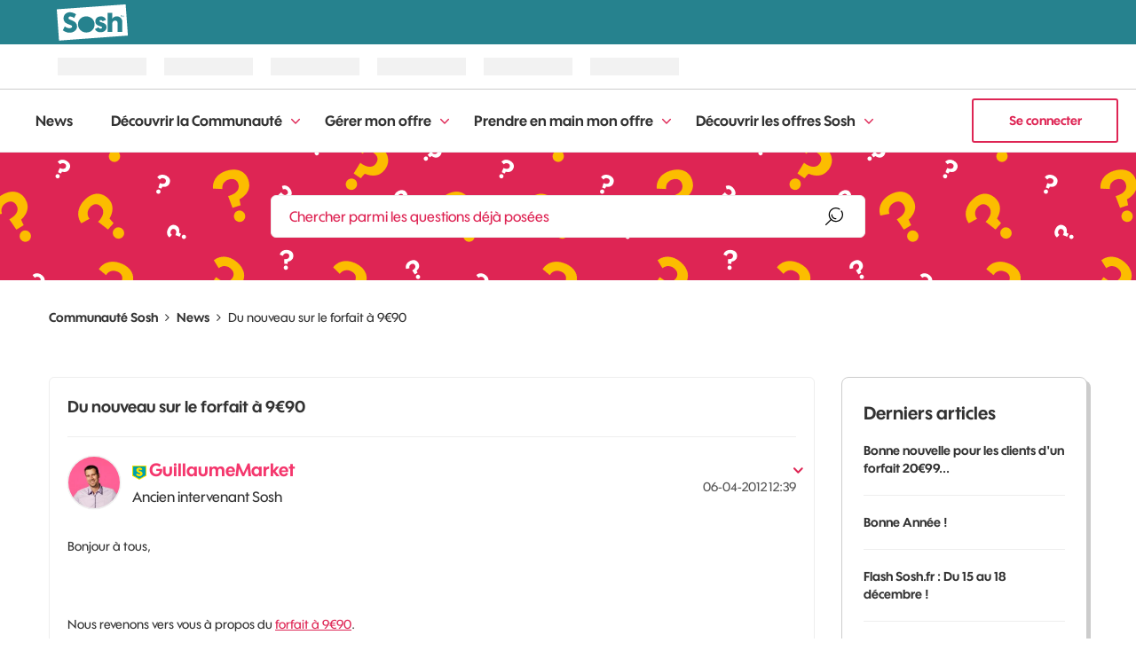

--- FILE ---
content_type: text/html;charset=UTF-8
request_url: https://communaute.sosh.fr/t5/News/Du-nouveau-sur-le-forfait-%C3%A0-9-90/ba-p/206867/page/5
body_size: 25853
content:
<!DOCTYPE html><html prefix="og: http://ogp.me/ns#" dir="ltr" lang="fr" class="no-js">
	<head>
	
	<title>
	Du nouveau sur le forfait à 9€90 - Page 5 - Communauté Sosh
</title>
	
	
	
<script type="text/javascript" src="https://iz.sosh.fr/$v=3;i=s_commu_E1;d=1769336637;s=0bef0c812af663b54fd8772a34b2b52161445b7729f450b1a53409beedc80862/idzone.js"></script>
    <script type="text/javascript">
        var urlC = window.location.href;
        var highlightC = ["communaute", "home"];
        var o_data = { id_tracking: "vRB1wp0t"};
    
        if (urlC.indexOf('t5/Vos-Id') != -1) {
            highlightC = ["communaute", "vos-idees"];
                   o_data.id_tracking = "dwChuoQJ";
        } else if (urlC.indexOf('t5/News') != -1) {
            highlightC = ["communaute", "news"];
                   o_data.id_tracking = "VwL9fm20";
        } else if (urlC.indexOf('t5/TesteurSosh') != -1) {
            highlightC = ["communaute", "testeursosh"];
        } else if (urlC.indexOf('t5/custom/page/page-id/forum-sosh') != -1) {
            highlightC = ["communaute", "forum-entraide"];
                   o_data.id_tracking = "IO62MtPK";
        } else if (urlC.indexOf('coconstruction') != -1) {
            highlightC = ["communaute", "co-construisons"];
                   o_data.id_tracking = "YUYgfIKP";
        }

        var s_confCommon = {
            typeEnv: "prod",
            headerDisplay: true,
            highlightPath: highlightC,
            activeContextualMenu: true,
            authSosh: true,
            isSosh: true,
            tracking: {
                Tealium: {
                      autoLoad : { sync: true , async: true },
                      idBased : true,
                      instanceUrl : '//tags.tiqcdn.com/utag/orange/assistance/prod/utag.js'
                         }
                      }
        };
    </script>
    <script type="text/javascript" src="https://c.woopic.com/libs/common/o_load_responsive.js"></script>

<script type="text/javascript">
    osb_config = {
        locale: 'fr_FR',
        cssUrl: '//c.woopic.com/osb/css/oSocialBar.css',
    };
</script>
<script src="//c.woopic.com/oshare/js/share.min.js"></script>

	
	<link rel="prev" href="https://communaute.sosh.fr/t5/News/Du-nouveau-sur-le-forfait-%C3%A0-9-90/ba-p/206867/page/4"/>
	
	<meta content="Bonjour à tous, Nous revenons vers vous à propos du forfait à 9€90 . Suite à vos nombreuses remarques, nous avons découvert que l’alerte SMS en cas" name="description"/><meta content="width=device-width, initial-scale=1.0, user-scalable=yes" name="viewport"/><meta content="2013-07-16T23:48:56+02:00" itemprop="dateModified"/><meta content="text/html; charset=UTF-8" http-equiv="Content-Type"/><link href="https://communaute.sosh.fr/t5/News/Du-nouveau-sur-le-forfait-%C3%A0-9-90/ba-p/206867/page/5" rel="canonical"/>
	<meta content="https://communaute.sosh.fr/html/assets/picto_communaute_FB.png" property="og:image"/><meta content="https://communaute.sosh.fr/t5/user/viewprofilepage/user-id/2109" property="article:author"/><meta content="article" property="og:type"/><meta content="https://communaute.sosh.fr/t5/News/Du-nouveau-sur-le-forfait-%C3%A0-9-90/ba-p/206867/page/5" property="og:url"/><meta content="News" property="article:section"/><meta content="Bonjour à tous,   Nous revenons vers vous à propos du forfait à 9€90. Suite à vos nombreuses remarques, nous avons découvert que l’alerte SMS en cas dépassement d'un certain montant de hors forfait data qui aurait normalement dû être en place ne l'était pas. Nous reconnaissons notre erreur et allons..." property="og:description"/><meta content="2012-04-06T10:39:07.922Z" property="article:published_time"/><meta content="2013-07-16T23:48:56+02:00" property="article:modified_time"/><meta content="Du nouveau sur le forfait à 9€90" property="og:title"/>
	
	
		<link class="lia-link-navigation hidden live-links" title="article Du nouveau sur le forfait à 9€90 dans News" type="application/rss+xml" rel="alternate" id="link" href="/orangefr/rss/message?board.id=Bienvenue&amp;message.id=2650"></link>
	

	
	
	    
            	<link href="/skins/2033482/03cd0e7119809aa9a54caa79743da321/sosh_2023.css" rel="stylesheet" type="text/css"/>
            
	

	
	
	
	
	<link href="https://communaute.sosh.fr/html/@394FB92AE8FBAC0F8A2153B46ECA24AF/assets/favicon.png" rel="icon" sizes="16x16" type="image/png" />
<link href="https://communaute.sosh.fr/html/@A5F2477C2F33605EE0296C3E581304B4/assets/favicon-32x32.png" rel="icon" sizes="32x32" type="image/png" />
<link href="https://communaute.sosh.fr/html/@988739A197D06F9E8E4F51B0D96943EE/assets/favicon-96x96.png" rel="icon" sizes="96x96" type="image/png" />
<link href="https://communaute.sosh.fr/html/@D5CD0C30BD8F077560F74D1E4F2DD8A4/assets/android-icon-192x192.png" rel="icon" sizes="192x192" type="image/png" />
<link href="https://communaute.sosh.fr/html/@0FA1095C01DDA94FC18BB7434B1DE59B/assets/apple-touch-icon.png" rel="apple-touch-icon" />

<script type="text/javascript" src="/t5/scripts/A81C646A6C82440C7F8530E686C629CA/lia-scripts-head-min.js"></script><script language="javascript" type="text/javascript">
<!--
window.FileAPI = { jsPath: '/html/assets/js/vendor/ng-file-upload-shim/' };
LITHIUM.PrefetchData = {"Components":{},"commonResults":{}};
LITHIUM.DEBUG = false;
LITHIUM.CommunityJsonObject = {
  "Validation" : {
    "image.description" : {
      "min" : 0,
      "max" : 1000,
      "isoneof" : [ ],
      "type" : "string"
    },
    "tkb.toc_maximum_heading_level" : {
      "min" : 1,
      "max" : 6,
      "isoneof" : [ ],
      "type" : "integer"
    },
    "tkb.toc_heading_list_style" : {
      "min" : 0,
      "max" : 50,
      "isoneof" : [
        "disc",
        "circle",
        "square",
        "none"
      ],
      "type" : "string"
    },
    "blog.toc_maximum_heading_level" : {
      "min" : 1,
      "max" : 6,
      "isoneof" : [ ],
      "type" : "integer"
    },
    "tkb.toc_heading_indent" : {
      "min" : 5,
      "max" : 50,
      "isoneof" : [ ],
      "type" : "integer"
    },
    "blog.toc_heading_indent" : {
      "min" : 5,
      "max" : 50,
      "isoneof" : [ ],
      "type" : "integer"
    },
    "blog.toc_heading_list_style" : {
      "min" : 0,
      "max" : 50,
      "isoneof" : [
        "disc",
        "circle",
        "square",
        "none"
      ],
      "type" : "string"
    }
  },
  "User" : {
    "settings" : {
      "imageupload.legal_file_extensions" : "*.jpg;*.JPG;*.jpeg;*.JPEG;*.gif;*.GIF;*.png;*.PNG",
      "config.enable_avatar" : true,
      "integratedprofile.show_klout_score" : true,
      "layout.sort_view_by_last_post_date" : true,
      "layout.friendly_dates_enabled" : false,
      "profileplus.allow.anonymous.scorebox" : false,
      "tkb.message_sort_default" : "views",
      "layout.format_pattern_date" : "dd-MM-yyyy",
      "config.require_search_before_post" : "off",
      "isUserLinked" : false,
      "integratedprofile.cta_add_topics_dismissal_timestamp" : -1,
      "layout.message_body_image_max_size" : 1000,
      "profileplus.everyone" : false,
      "integratedprofile.cta_connect_wide_dismissal_timestamp" : -1,
      "blog.toc_maximum_heading_level" : "",
      "integratedprofile.hide_social_networks" : false,
      "blog.toc_heading_indent" : "",
      "contest.entries_per_page_num" : 20,
      "layout.messages_per_page_linear" : 4,
      "integratedprofile.cta_manage_topics_dismissal_timestamp" : -1,
      "profile.shared_profile_test_group" : false,
      "integratedprofile.cta_personalized_feed_dismissal_timestamp" : -1,
      "integratedprofile.curated_feed_size" : 10,
      "contest.one_kudo_per_contest" : true,
      "integratedprofile.enable_social_networks" : false,
      "integratedprofile.my_interests_dismissal_timestamp" : -1,
      "profile.language" : "fr",
      "layout.friendly_dates_max_age_days" : 31,
      "layout.threading_order" : "thread_descending",
      "blog.toc_heading_list_style" : "disc",
      "useRecService" : false,
      "layout.module_welcome" : "<h2>BIENVENUE SUR NOTRE COMMUNAUTÉ<\/h2>\r\n<p>Venez échanger avec les membres sur le forum, partager vos idées, lire les dernières news Sosh et plus encore...<\/p>",
      "imageupload.max_uploaded_images_per_upload" : 100,
      "imageupload.max_uploaded_images_per_user" : 2000,
      "integratedprofile.connect_mode" : "",
      "tkb.toc_maximum_heading_level" : "2",
      "tkb.toc_heading_list_style" : "disc",
      "sharedprofile.show_hovercard_score" : true,
      "config.search_before_post_scope" : "board",
      "tkb.toc_heading_indent" : "15",
      "p13n.cta.recommendations_feed_dismissal_timestamp" : -1,
      "imageupload.max_file_size" : 3072,
      "layout.show_batch_checkboxes" : false,
      "integratedprofile.cta_connect_slim_dismissal_timestamp" : -1
    },
    "isAnonymous" : true,
    "policies" : {
      "image-upload.process-and-remove-exif-metadata" : false
    },
    "registered" : false,
    "emailRef" : "",
    "id" : -1,
    "login" : "Anonymous"
  },
  "Server" : {
    "communityPrefix" : "/orangefr",
    "nodeChangeTimeStamp" : 1769336435710,
    "tapestryPrefix" : "/t5",
    "deviceMode" : "DESKTOP",
    "responsiveDeviceMode" : "DESKTOP",
    "membershipChangeTimeStamp" : "0",
    "version" : "25.12",
    "branch" : "25.12-release",
    "showTextKeys" : false
  },
  "Config" : {
    "phase" : "prod",
    "integratedprofile.cta.reprompt.delay" : 30,
    "profileplus.tracking" : {
      "profileplus.tracking.enable" : false,
      "profileplus.tracking.click.enable" : false,
      "profileplus.tracking.impression.enable" : false
    },
    "app.revision" : "2512231126-s6f44f032fc-b18",
    "navigation.manager.community.structure.limit" : "1000"
  },
  "Activity" : {
    "Results" : [ ]
  },
  "NodeContainer" : {
    "viewHref" : "https://communaute.sosh.fr/t5/Top/ct-p/top",
    "description" : "",
    "id" : "top",
    "shortTitle" : "Top",
    "title" : "Top",
    "nodeType" : "category"
  },
  "Page" : {
    "skins" : [
      "sosh_2023",
      "theme_hermes",
      "responsive_peak"
    ],
    "authUrls" : {
      "loginUrl" : "/plugins/common/feature/oauth2sso_v2/sso_login_redirect?referer=https%3A%2F%2Fcommunaute.sosh.fr%2Ft5%2FNews%2FDu-nouveau-sur-le-forfait-%25C3%25A0-9-90%2Fba-p%2F206867%2Fpage%2F5",
      "loginUrlNotRegistered" : "/plugins/common/feature/oauth2sso_v2/sso_login_redirect?redirectreason=notregistered&referer=https%3A%2F%2Fcommunaute.sosh.fr%2Ft5%2FNews%2FDu-nouveau-sur-le-forfait-%25C3%25A0-9-90%2Fba-p%2F206867%2Fpage%2F5",
      "loginUrlNotRegisteredDestTpl" : "/plugins/common/feature/oauth2sso_v2/sso_login_redirect?redirectreason=notregistered&referer=%7B%7BdestUrl%7D%7D"
    },
    "name" : "BlogArticlePage",
    "rtl" : false,
    "object" : {
      "viewHref" : "/t5/News/Du-nouveau-sur-le-forfait-%C3%A0-9-90/ba-p/206867",
      "subject" : "Du nouveau sur le forfait à 9\u20ac90",
      "id" : 206867,
      "page" : "BlogArticlePage",
      "type" : "Thread"
    }
  },
  "WebTracking" : {
    "Activities" : { },
    "path" : "Community:Communauté Sosh/Blog:News/Article:Du nouveau sur le forfait à 9\u20ac90"
  },
  "Feedback" : {
    "targeted" : { }
  },
  "Seo" : {
    "markerEscaping" : {
      "pathElement" : {
        "prefix" : "@",
        "match" : "^[0-9][0-9]$"
      },
      "enabled" : false
    }
  },
  "TopLevelNode" : {
    "viewHref" : "https://communaute.sosh.fr/",
    "description" : "",
    "id" : "orangefr",
    "shortTitle" : "Communauté Sosh",
    "title" : "Communauté Sosh",
    "nodeType" : "Community"
  },
  "Community" : {
    "viewHref" : "https://communaute.sosh.fr/",
    "integratedprofile.lang_code" : "fr",
    "integratedprofile.country_code" : "US",
    "id" : "orangefr",
    "shortTitle" : "Communauté Sosh",
    "title" : "Communauté Sosh"
  },
  "CoreNode" : {
    "conversationStyle" : "blog",
    "viewHref" : "https://communaute.sosh.fr/t5/News/bg-p/Bienvenue",
    "settings" : { },
    "description" : "Toute l'actu Sosh à votre portée !",
    "id" : "Bienvenue",
    "shortTitle" : "News",
    "title" : "News",
    "nodeType" : "Board",
    "ancestors" : [
      {
        "viewHref" : "https://communaute.sosh.fr/",
        "description" : "",
        "id" : "orangefr",
        "shortTitle" : "Communauté Sosh",
        "title" : "Communauté Sosh",
        "nodeType" : "Community"
      }
    ]
  }
};
LITHIUM.Components.RENDER_URL = "/t5/util/componentrenderpage/component-id/#{component-id}?render_behavior=raw";
LITHIUM.Components.ORIGINAL_PAGE_NAME = 'blogs/v2/BlogArticlePage';
LITHIUM.Components.ORIGINAL_PAGE_ID = 'BlogArticlePage';
LITHIUM.Components.ORIGINAL_PAGE_CONTEXT = '[base64]';
LITHIUM.Css = {
  "BASE_DEFERRED_IMAGE" : "lia-deferred-image",
  "BASE_BUTTON" : "lia-button",
  "BASE_SPOILER_CONTAINER" : "lia-spoiler-container",
  "BASE_TABS_INACTIVE" : "lia-tabs-inactive",
  "BASE_TABS_ACTIVE" : "lia-tabs-active",
  "BASE_AJAX_REMOVE_HIGHLIGHT" : "lia-ajax-remove-highlight",
  "BASE_FEEDBACK_SCROLL_TO" : "lia-feedback-scroll-to",
  "BASE_FORM_FIELD_VALIDATING" : "lia-form-field-validating",
  "BASE_FORM_ERROR_TEXT" : "lia-form-error-text",
  "BASE_FEEDBACK_INLINE_ALERT" : "lia-panel-feedback-inline-alert",
  "BASE_BUTTON_OVERLAY" : "lia-button-overlay",
  "BASE_TABS_STANDARD" : "lia-tabs-standard",
  "BASE_AJAX_INDETERMINATE_LOADER_BAR" : "lia-ajax-indeterminate-loader-bar",
  "BASE_AJAX_SUCCESS_HIGHLIGHT" : "lia-ajax-success-highlight",
  "BASE_CONTENT" : "lia-content",
  "BASE_JS_HIDDEN" : "lia-js-hidden",
  "BASE_AJAX_LOADER_CONTENT_OVERLAY" : "lia-ajax-loader-content-overlay",
  "BASE_FORM_FIELD_SUCCESS" : "lia-form-field-success",
  "BASE_FORM_WARNING_TEXT" : "lia-form-warning-text",
  "BASE_FORM_FIELDSET_CONTENT_WRAPPER" : "lia-form-fieldset-content-wrapper",
  "BASE_AJAX_LOADER_OVERLAY_TYPE" : "lia-ajax-overlay-loader",
  "BASE_FORM_FIELD_ERROR" : "lia-form-field-error",
  "BASE_SPOILER_CONTENT" : "lia-spoiler-content",
  "BASE_FORM_SUBMITTING" : "lia-form-submitting",
  "BASE_EFFECT_HIGHLIGHT_START" : "lia-effect-highlight-start",
  "BASE_FORM_FIELD_ERROR_NO_FOCUS" : "lia-form-field-error-no-focus",
  "BASE_EFFECT_HIGHLIGHT_END" : "lia-effect-highlight-end",
  "BASE_SPOILER_LINK" : "lia-spoiler-link",
  "BASE_DISABLED" : "lia-link-disabled",
  "FACEBOOK_LOGOUT" : "lia-component-users-action-logout",
  "FACEBOOK_SWITCH_USER" : "lia-component-admin-action-switch-user",
  "BASE_FORM_FIELD_WARNING" : "lia-form-field-warning",
  "BASE_AJAX_LOADER_FEEDBACK" : "lia-ajax-loader-feedback",
  "BASE_AJAX_LOADER_OVERLAY" : "lia-ajax-loader-overlay",
  "BASE_LAZY_LOAD" : "lia-lazy-load"
};
(function() { if (!window.LITHIUM_SPOILER_CRITICAL_LOADED) { window.LITHIUM_SPOILER_CRITICAL_LOADED = true; window.LITHIUM_SPOILER_CRITICAL_HANDLER = function(e) { if (!window.LITHIUM_SPOILER_CRITICAL_LOADED) return; if (e.target.classList.contains('lia-spoiler-link')) { var container = e.target.closest('.lia-spoiler-container'); if (container) { var content = container.querySelector('.lia-spoiler-content'); if (content) { if (e.target.classList.contains('open')) { content.style.display = 'none'; e.target.classList.remove('open'); } else { content.style.display = 'block'; e.target.classList.add('open'); } } e.preventDefault(); return false; } } }; document.addEventListener('click', window.LITHIUM_SPOILER_CRITICAL_HANDLER, true); } })();
LITHIUM.noConflict = true;
LITHIUM.useCheckOnline = false;
LITHIUM.RenderedScripts = [
  "jquery.position-toggle-1.0.js",
  "Tooltip.js",
  "jquery.ui.dialog.js",
  "jquery.placeholder-2.0.7.js",
  "Auth.js",
  "jquery.ajax-cache-response-1.0.js",
  "AutoComplete.js",
  "NoConflict.js",
  "jquery.scrollTo.js",
  "Components.js",
  "Video.js",
  "CustomEvent.js",
  "DropDownMenuVisibilityHandler.js",
  "Events.js",
  "AjaxSupport.js",
  "DropDownMenu.js",
  "EarlyEventCapture.js",
  "ElementQueries.js",
  "jquery.ui.position.js",
  "ActiveCast3.js",
  "jquery.effects.slide.js",
  "ResizeSensor.js",
  "ForceLithiumJQuery.js",
  "Globals.js",
  "Cache.js",
  "jquery.fileupload.js",
  "DeferredImages.js",
  "jquery.tools.tooltip-1.2.6.js",
  "jquery.blockui.js",
  "Placeholder.js",
  "jquery.json-2.6.0.js",
  "jquery.ui.mouse.js",
  "jquery.css-data-1.0.js",
  "jquery.autocomplete.js",
  "jquery.clone-position-1.0.js",
  "Link.js",
  "jquery.effects.core.js",
  "MessageBodyDisplay.js",
  "jquery.js",
  "OoyalaPlayer.js",
  "PolyfillsAll.js",
  "AjaxFeedback.js",
  "SearchForm.js",
  "InformationBox.js",
  "jquery.tmpl-1.1.1.js",
  "LiModernizr.js",
  "Sandbox.js",
  "HelpIcon.js",
  "Text.js",
  "PartialRenderProxy.js",
  "prism.js",
  "ElementMethods.js",
  "jquery.iframe-shim-1.0.js",
  "jquery.function-utils-1.0.js",
  "Throttle.js",
  "Lithium.js",
  "jquery.ui.draggable.js",
  "jquery.viewport-1.0.js",
  "jquery.ui.core.js",
  "jquery.lithium-selector-extensions.js",
  "DataHandler.js",
  "jquery.delayToggle-1.0.js",
  "jquery.hoverIntent-r6.js",
  "json2.js",
  "SpoilerToggle.js",
  "SearchAutoCompleteToggle.js",
  "jquery.ui.widget.js",
  "jquery.appear-1.1.1.js",
  "Namespace.js",
  "jquery.iframe-transport.js",
  "Loader.js",
  "jquery.ui.resizable.js",
  "Forms.js"
];// -->
</script><script type="text/javascript" src="/t5/scripts/D60EB96AE5FF670ED274F16ABB044ABD/lia-scripts-head-min.js"></script></head>
	<body class="lia-blog lia-user-status-anonymous BlogArticlePage lia-body lia-a11y" id="lia-body">
	
	
	<div id="BF9-229-7" class="ServiceNodeInfoHeader">
</div>
	
	
	
	

	<div class="lia-page">
		<center>
			
				<script type="text/javascript">
    (function(a,b,c,d){
    a='//tags.tiqcdn.com/utag/orange/assistance/prod/utag.js';
    b=document;c='script';d=b.createElement(c);d.src=a;d.type='text/java'+c;d.async=true;
    a=b.getElementsByTagName(c)[0];a.parentNode.insertBefore(d,a);
    })();
</script><script type="text/javascript">
    var MyCanal = window.innerWidth > 1024 ? "Web" : "Web mobile";
    var isLogged = o_idzone.USER_FULL_NAME.length > 0 ? "Oui" : "Non";
    var urlParams = new URLSearchParams(location.search);
    var searchQuery = urlParams.get('q');
    var domaine = (window.location.hostname == "https://communaute.sosh.fr/") ? "orange-france" : "orange-france-test";
    var typePage = LITHIUM.CommunityJsonObject.Page.name;

    if (LITHIUM.CommunityJsonObject.Page.object.id == 2592379) {
        var typePage = 'landing_ope_logo';
    }

    utag_data = {
        "ns_site"                 : domaine,
        "type_page"               : typePage,
        "canal"                   : MyCanal,
        "segment"                 : "RES",
        "couleur"                 : "Sosh",
        "titre_page"              : document.title,
        "domaine"                 : "Assistance",
        "univers_rattachment"     : "Assistance",
        "univers_affichage"       : "Assistance Communaute",
        "sous_univers"            : "Communaute Sosh",
        "sous_rattachment"        : "Communauté Sosh",
        "user_logged"             : isLogged,
        "id_visite"               : "id_visite",
        "srch_term"               : searchQuery,
        "contenu_libelle"         : "urgence",
        "univers_contenus"        : "convergent|fixe|internet|mobile",
        "USER_IDENT_LEVEL"        :  o_idzone.USER_IDENT_LEVEL,
        "USER_IDENT_TYPE"         :  o_idzone.USER_IDENT_TYPE,
        "USER_EXTERNAL_ID_HASH"   :  o_idzone.USER_EXTERNAL_ID_HASH,
        "USER_SOSH"               :  o_idzone.USER_SOSH,
        "USER_PRO"                :  o_idzone.USER_PRO,
    };
</script>
					
	
	<div class="MinimumWidthContainer">
		<div class="min-width-wrapper">
			<div class="min-width">		
				
						<div class="lia-content">
                            
							
							
							
		

	<div class="lia-quilt lia-quilt-blog-article-page lia-quilt-layout-two-column-main-side lia-top-quilt">
	<div class="lia-quilt-row lia-quilt-row-header">
		<div class="lia-quilt-column lia-quilt-column-24 lia-quilt-column-single lia-quilt-column-common-header">
			<div class="lia-quilt-column-alley lia-quilt-column-alley-single">
	
		
			<div class="lia-quilt lia-quilt-header lia-quilt-layout-custom-community-header lia-component-quilt-header">
	<div class="lia-quilt-row lia-quilt-row-header-top">
		<div class="lia-quilt-column lia-quilt-column-24 lia-quilt-column-single lia-quilt-column-header-top-content">
			<div class="lia-quilt-column-alley lia-quilt-column-alley-single">
	
		<div class="custom-header-wrapper">
			
		
			<button class="custom-mobile-menu" onClick="expandMobileNavBar()">
    Communauté
</button>

		
			 
 
<div class="custom-community-header-navigation-v3"> <nav role="navigation" id="headerNav"> <ul class="custom-sub-nav" role="menubar"> <li class="custom-nav-menu-item depth1" role="none"> <div class="toggle-menu-button-wrapper"> <a role="menuitem" class="top-level-link menuitem" href="/t5/News/bg-p/Bienvenue">News</a> </div> </li> <li class="custom-nav-menu-item has-children depth1" role="none"> <div class="toggle-menu-button-wrapper"> <a role="menuitem" class="top-level-link menuitem" href="/t5/D%C3%A9couvrir-la-Communaut%C3%A9/ct-p/entre-sosheurs">Découvrir la Communauté</a> <button class="top-level-toggle toggle-menu-children" aria-controls="toggle-category:entre-sosheurs" aria-expanded="false" aria-haspopup="true" aria-label="Développer la vue: Découvrir la Communauté"> <span class="toggle-menu-icon" aria-hidden="true"></span> </button> </div> <div class="nav-child-wrapper nav-child-wrapper-level-2"> <ul id="toggle-category:entre-sosheurs" class="custom-community-header-sub-navigation" role="menu"> <li class="depth2 custom-nav-menu-item" role="none"> <div class="toggle-menu-button-wrapper"> <a role="menuitem" href="/t5/Mes-premiers-pas-Ma-pr%C3%A9sentation/bd-p/premiers-pas-presentation" class="nav-category">Mes premiers pas - Ma présentation</a> </div> </li> <li class="depth2 custom-nav-menu-item" role="none"> <div class="toggle-menu-button-wrapper"> <a role="menuitem" href="/t5/Au-caf%C3%A9-des-Sosheurs/bd-p/cafe-des-sosheurs" class="nav-category">Au café des Sosheurs</a> </div> </li> </ul> </div> </li> <li class="custom-nav-menu-item has-children depth1" role="none"> <div class="toggle-menu-button-wrapper"> <a role="menuitem" class="top-level-link menuitem" href="/t5/G%C3%A9rer-mon-offre/ct-p/deja-client">Gérer mon offre</a> <button class="top-level-toggle toggle-menu-children" aria-controls="toggle-category:deja-client" aria-expanded="false" aria-haspopup="true" aria-label="Développer la vue: Gérer mon offre"> <span class="toggle-menu-icon" aria-hidden="true"></span> </button> </div> <div class="nav-child-wrapper nav-child-wrapper-level-2"> <ul id="toggle-category:deja-client" class="custom-community-header-sub-navigation" role="menu"> <li class="depth2 custom-nav-menu-item" role="none"> <div class="toggle-menu-button-wrapper"> <a role="menuitem" href="/t5/Changer-mon-offre-mes-options/bd-p/changer-offre-options-demenager" class="nav-category">Changer mon offre, mes options - Déménager</a> </div> </li> <li class="depth2 custom-nav-menu-item" role="none"> <div class="toggle-menu-button-wrapper"> <a role="menuitem" href="/t5/Ma-facture-mon-paiement-Mon/bd-p/facture-paiement-suivi-conso" class="nav-category">Ma facture, mon paiement - Mon suivi conso</a> </div> </li> <li class="depth2 custom-nav-menu-item" role="none"> <div class="toggle-menu-button-wrapper"> <a role="menuitem" href="/t5/Ma-ligne-Internet-Livebox-email/bd-p/deja-client-ligne-fixe-livebox" class="nav-category">Ma ligne Internet : Livebox, email, téléphone fixe …</a> </div> </li> <li class="depth2 custom-nav-menu-item" role="none"> <div class="toggle-menu-button-wrapper"> <a role="menuitem" href="/t5/Ma-ligne-Mobile-SIM-PUK/bd-p/deja-client-ligne-mobile" class="nav-category">Ma ligne Mobile : SIM, PUK, téléphone mobile...</a> </div> </li> <li class="depth2 custom-nav-menu-item" role="none"> <div class="toggle-menu-button-wrapper"> <a role="menuitem" href="/t5/Ma-t%C3%A9l%C3%A9vision-par-internet/bd-p/television-tv" class="nav-category">Ma télévision par internet</a> </div> </li> </ul> </div> </li> <li class="custom-nav-menu-item has-children depth1" role="none"> <div class="toggle-menu-button-wrapper"> <a role="menuitem" class="top-level-link menuitem" href="/t5/Prendre-en-main-mon-offre/ct-p/nouveau-client">Prendre en main mon offre</a> <button class="top-level-toggle toggle-menu-children" aria-controls="toggle-category:nouveau-client" aria-expanded="false" aria-haspopup="true" aria-label="Développer la vue: Prendre en main mon offre"> <span class="toggle-menu-icon" aria-hidden="true"></span> </button> </div> <div class="nav-child-wrapper nav-child-wrapper-level-2"> <ul id="toggle-category:nouveau-client" class="custom-community-header-sub-navigation" role="menu"> <li class="depth2 custom-nav-menu-item" role="none"> <div class="toggle-menu-button-wrapper"> <a role="menuitem" href="/t5/Livraison-ma-carte-SIM-mes/bd-p/livraison" class="nav-category">Livraison : ma carte SIM, mes équipements</a> </div> </li> <li class="depth2 custom-nav-menu-item" role="none"> <div class="toggle-menu-button-wrapper"> <a role="menuitem" href="/t5/Ma-ligne-Mobile-activation/bd-p/nouveau-client-ligne-mobile" class="nav-category">Ma ligne Mobile : activation, configuration du téléphone …</a> </div> </li> <li class="depth2 custom-nav-menu-item" role="none"> <div class="toggle-menu-button-wrapper"> <a role="menuitem" href="/t5/Ma-ligne-Internet-configuration/bd-p/nouveau-client-ligne-fixe-livebox" class="nav-category">Ma ligne Internet : configuration Livebox et connexion …</a> </div> </li> <li class="depth2 custom-nav-menu-item" role="none"> <div class="toggle-menu-button-wrapper"> <a role="menuitem" href="/t5/Portabilit%C3%A9-de-mon-num%C3%A9ro-mobile/bd-p/portabilite-numero" class="nav-category">Portabilité de mon numéro mobile ou fixe</a> </div> </li> </ul> </div> </li> <li class="custom-nav-menu-item has-children depth1" role="none"> <div class="toggle-menu-button-wrapper"> <a role="menuitem" class="top-level-link menuitem" href="/t5/D%C3%A9couvrir-les-offres-Sosh/ct-p/avant-souscrire">Découvrir les offres Sosh</a> <button class="top-level-toggle toggle-menu-children" aria-controls="toggle-category:avant-souscrire" aria-expanded="false" aria-haspopup="true" aria-label="Développer la vue: Découvrir les offres Sosh"> <span class="toggle-menu-icon" aria-hidden="true"></span> </button> </div> <div class="nav-child-wrapper nav-child-wrapper-level-2"> <ul id="toggle-category:avant-souscrire" class="custom-community-header-sub-navigation" role="menu"> <li class="depth2 custom-nav-menu-item" role="none"> <div class="toggle-menu-button-wrapper"> <a role="menuitem" href="/t5/Les-forfaits-Sosh-Mobile-Les/bd-p/forfaits-sosh-mobile-options" class="nav-category">Les forfaits Sosh Mobile &amp; Les options</a> </div> </li> <li class="depth2 custom-nav-menu-item" role="none"> <div class="toggle-menu-button-wrapper"> <a role="menuitem" href="/t5/La-Bo%C3%AEte-Sosh-internet-%C3%A0-la/bd-p/forfaits-livebox-options" class="nav-category">La Boîte Sosh : internet à la maison &amp; Les options</a> </div> </li> </ul> </div> </li> </ul> </nav> </div> 

		
			<a class="custom-user-login-button" href="/plugins/common/feature/oauth2sso_v2/sso_login_redirect?referer=https%3A%2F%2Fcommunaute.sosh.fr%2Ft5%2FNews%2FDu-nouveau-sur-le-forfait-%25C3%25A0-9-90%2Fba-p%2F206867%2Fpage%2F5">  
  Se connecter
</a>



		
	
		</div>
	
	
</div>
		</div>
	</div><div class="lia-quilt-row lia-quilt-row-header-navigation">
		<div class="lia-quilt-column lia-quilt-column-24 lia-quilt-column-single lia-quilt-column-header-navigation-content lia-mark-empty">
			
		</div>
	</div><div class="lia-quilt-row lia-quilt-row-header-hero">
		<div class="lia-quilt-column lia-quilt-column-24 lia-quilt-column-single lia-quilt-column-header-hero-content">
			<div class="lia-quilt-column-alley lia-quilt-column-alley-single">
	
		
			
    <style>
    #lia-body .lia-quilt-row-header-hero {
        background-image: url("/html/assets/Hero - Frame bg communaute.png");
    }
    </style>

		
	
	

	
		<div class="header-hero-wrapper">
			
		
			<div id="lia-searchformV32" class="SearchForm lia-search-form-wrapper lia-mode-default lia-component-common-widget-search-form">
	

	
		<div class="lia-inline-ajax-feedback">
			<div class="AjaxFeedback" id="ajaxfeedback"></div>
			
	

	

		</div>

	

	
		<div id="searchautocompletetoggle">	
	
		

	
		<div class="lia-inline-ajax-feedback">
			<div class="AjaxFeedback" id="ajaxfeedback_0"></div>
			
	

	

		</div>

	

	
			
            <form enctype="multipart/form-data" class="lia-form lia-form-inline SearchForm" action="https://communaute.sosh.fr/t5/blogs/v2/blogarticlepage.searchformv32.form.form" method="post" id="form" name="form"><div class="t-invisible"><input value="blog-id/Bienvenue/article-id/2650/page/5" name="t:ac" type="hidden"></input><input value="search/contributions/page" name="t:cp" type="hidden"></input><input value="[base64].." name="lia-form-context" type="hidden"></input><input value="BlogArticlePage:blog-id/Bienvenue/article-id/2650/page/5:searchformv32.form:" name="liaFormContentKey" type="hidden"></input><input value="yDZKQFNI0U/sd9X4pbUemqvQQZw=:H4sIAAAAAAAAALWSzUrDQBSFr4Wuigiib6DbiajdqAhFUISqweBaZibTNJpk4sxNEzc+ik8gvkQX7nwHH8CtKxfmzxJbwaTUVZhzw/nOmblP79COD+FAC6r40OAyQOWyCF0ZaMOkjtgrJgOp/NHONtER810sP9nfIkGtoCuVQ2hI+VAQpKHQqO67hEslPJcRRrUgPZaKlOOxKzx7wxIYhZtX487b+stnC5b60MnZ0junvkBY7d/QETU8GjiGlUYKnP0kRFguwEcFeAHBe02Dm0pyobWV+Wid0sbP9u7g4/G1BZCE8QWc1U3kpzapWoqZ+S+SvoMHgPQ+ypGVj/IoC2dlqHZ8CWZdV7xljUqszZa43voPYNHkFE7qGkdaqKrl1Pm7wEqmV59gcYjGkQOJP25h6jyJnOlzRv4DUURusIWhknbEsWo5K002vhzNufG1WHmDLwdzh8gDBQAA" name="t:formdata" type="hidden"></input></div>
	
	

	

	

	
		<div class="lia-inline-ajax-feedback">
			<div class="AjaxFeedback" id="feedback"></div>
			
	

	

		</div>

	

	

	

	


	
	<input value="JthgosuTOJ8oIYVV6E-ULx7hMO99wQGn2F3oGTYrp2o." name="lia-action-token" type="hidden"></input>
	
	<input value="form" id="form_UIDform" name="form_UID" type="hidden"></input>
	<input value="" id="form_instance_keyform" name="form_instance_key" type="hidden"></input>
	
                

                
                    
                

                <span class="lia-search-input-wrapper">
                    <span class="lia-search-input-field">
                        <span class="lia-button-wrapper lia-button-wrapper-secondary lia-button-wrapper-searchForm-action"><input value="searchForm" name="submitContextX" type="hidden"></input><input class="lia-button lia-button-secondary lia-button-searchForm-action" value="Rechercher" id="submitContext" name="submitContext" type="submit"></input></span>

                        <span class="lia-hidden-aria-visibile" id="autocompleteInstructionsText"></span><input placeholder="Chercher parmi les questions déjà posées" aria-label="Rechercher" title="Rechercher" class="lia-form-type-text lia-autocomplete-input search-input lia-search-input-message" value="" id="messageSearchField_0" name="messageSearchField" type="text"></input>
                        <span class="lia-hidden-aria-visibile" id="autocompleteInstructionsText_0"></span><input placeholder="Chercher parmi les questions déjà posées" aria-label="Rechercher" title="Rechercher" class="lia-form-type-text lia-autocomplete-input search-input lia-search-input-tkb-article lia-js-hidden" value="" id="messageSearchField_1" name="messageSearchField_0" type="text"></input>
                        

	
		<span class="lia-hidden-aria-visibile" id="autocompleteInstructionsText_1"></span><input placeholder="Saisissez votre recherche dans la communauté ici" ng-non-bindable="" title="Entrez un nom d'utilisateur ou un classement" class="lia-form-type-text UserSearchField lia-search-input-user search-input lia-js-hidden lia-autocomplete-input" aria-label="Entrez un nom d'utilisateur ou un classement" value="" id="userSearchField" name="userSearchField" type="text"></input>
	

	


                        <span class="lia-hidden-aria-visibile" id="autocompleteInstructionsText_2"></span><input placeholder="Enter a keyword to search within the private messages" title="Entrez un mot à rechercher" class="lia-form-type-text NoteSearchField lia-search-input-note search-input lia-js-hidden lia-autocomplete-input" aria-label="Entrez un mot à rechercher" value="" id="noteSearchField_0" name="noteSearchField" type="text"></input>
						<span class="lia-hidden-aria-visibile" id="autocompleteInstructionsText_3"></span><input title="Entrez un mot à rechercher" class="lia-form-type-text ProductSearchField lia-search-input-product search-input lia-js-hidden lia-autocomplete-input" aria-label="Entrez un mot à rechercher" value="" id="productSearchField" name="productSearchField" type="text"></input>
                        <input class="lia-as-search-action-id" name="as-search-action-id" type="hidden"></input>
                    </span>
                </span>
                

                <span class="lia-cancel-search">annuler</span>

                
            
</form>
		
			<div class="search-autocomplete-toggle-link lia-js-hidden">
				<span>
					<a class="lia-link-navigation auto-complete-toggle-on lia-link-ticket-post-action lia-component-search-action-enable-auto-complete" data-lia-action-token="iMlWHiFPms8ta1fNCc9AvdgcuhumKWcXyqQWHv2cz5c." rel="nofollow" id="enableAutoComplete" href="https://communaute.sosh.fr/t5/blogs/v2/blogarticlepage.enableautocomplete:enableautocomplete?t:ac=blog-id/Bienvenue/article-id/2650/page/5&amp;t:cp=action/contributions/searchactions">Activer les suggestions</a>					
					<span class="HelpIcon">
	<a class="lia-link-navigation help-icon lia-tooltip-trigger" role="button" aria-label="Icône d'aide" id="link_0" href="#"><span class="lia-img-icon-help lia-fa-icon lia-fa-help lia-fa" alt="La fonction de suggestion automatique permet d'affiner rapidement votre recherche en suggérant des correspondances possibles au fur et à mesure de la frappe." aria-label="Icône d'aide" role="img" id="display"></span></a><div role="alertdialog" class="lia-content lia-tooltip-pos-bottom-left lia-panel-tooltip-wrapper" id="link_1-tooltip-element"><div class="lia-tooltip-arrow"></div><div class="lia-panel-tooltip"><div class="content">La fonction de suggestion automatique permet d'affiner rapidement votre recherche en suggérant des correspondances possibles au fur et à mesure de la frappe.</div></div></div>
</span>
				</span>
			</div>
		

	

	

	
	
	
</div>
		
	<div class="spell-check-showing-result">
		Affichage des résultats de <span class="lia-link-navigation show-results-for-link lia-link-disabled" aria-disabled="true" id="showingResult"></span>
		

	</div>
	<div>
		
		<span class="spell-check-search-instead">
			Rechercher plutôt <a class="lia-link-navigation search-instead-for-link" rel="nofollow" id="searchInstead" href="#"></a>
		</span>

	</div>
	<div class="spell-check-do-you-mean lia-component-search-widget-spellcheck">
		Vouliez-vous dire : <a class="lia-link-navigation do-you-mean-link" rel="nofollow" id="doYouMean" href="#"></a>
	</div>

	

	

	


	
</div>
		
	
		</div>
	
	
</div>
		</div>
	</div><div class="lia-quilt-row lia-quilt-row-header-bottom">
		<div class="lia-quilt-column lia-quilt-column-24 lia-quilt-column-single lia-quilt-column-header-bottom-content">
			<div class="lia-quilt-column-alley lia-quilt-column-alley-single">
	
		
			<div aria-label="breadcrumbs" role="navigation" class="BreadCrumb crumb-line lia-breadcrumb lia-component-common-widget-breadcrumb">
	<ul role="list" id="list" class="lia-list-standard-inline">
	
		
			<li class="lia-breadcrumb-node crumb">
				<a class="lia-link-navigation crumb-community lia-breadcrumb-community lia-breadcrumb-forum" id="link_2" href="/">Communauté Sosh</a>
			</li>
			
				<li aria-hidden="true" class="lia-breadcrumb-seperator crumb-community lia-breadcrumb-community lia-breadcrumb-forum">
				  
           			 <span>
           				 <span class="lia-img-icon-list-separator-breadcrumb lia-fa-icon lia-fa-list lia-fa-separator lia-fa-breadcrumb lia-fa" alt="" aria-label="" role="img" id="display_0"></span>
  					</span>
          		  
       			 
				</li>
			
		
			<li class="lia-breadcrumb-node crumb">
				<a class="lia-link-navigation crumb-board lia-breadcrumb-board lia-breadcrumb-forum" id="link_3" href="/t5/News/bg-p/Bienvenue">News</a>
			</li>
			
				<li aria-hidden="true" class="lia-breadcrumb-seperator crumb-board lia-breadcrumb-board lia-breadcrumb-forum">
				  
           			 <span>
           				 <span class="lia-img-icon-list-separator-breadcrumb lia-fa-icon lia-fa-list lia-fa-separator lia-fa-breadcrumb lia-fa" alt="" aria-label="" role="img" id="display_1"></span>
  					</span>
          		  
       			 
				</li>
			
		
			<li class="lia-breadcrumb-node crumb final-crumb">
				<span class="lia-link-navigation child-thread lia-link-disabled" aria-disabled="true" disabled="true" role="link" aria-label="Du nouveau sur le forfait à 9€90" id="link_4">Du nouveau sur le forfait à 9€90</span>
			</li>
			
		
	
</ul>
</div>
		
			
    

		
	
	
</div>
		</div>
	</div><div class="lia-quilt-row lia-quilt-row-header-feedback">
		<div class="lia-quilt-column lia-quilt-column-24 lia-quilt-column-single lia-quilt-column-feedback">
			<div class="lia-quilt-column-alley lia-quilt-column-alley-single">
	
		
			
	

	

		
			
        
        
	

	

    
		
	
	
</div>
		</div>
	</div>
</div>
		
	
	
</div>
		</div>
	</div><div class="lia-quilt-row lia-quilt-row-main">
		<div class="lia-quilt-column lia-quilt-column-18 lia-quilt-column-left lia-quilt-column-main-content">
			<div class="lia-quilt-column-alley lia-quilt-column-alley-left">
	
		
			
		    
		    
	
		<div data-lia-message-uid="206867" id="messageview" class="lia-panel-message message-uid-206867 lia-component-article">
			<div data-lia-message-uid="206867" class="lia-message-view-wrapper lia-js-data-messageUid-206867 lia-component-forums-widget-message-view-two" id="messageView2_1">
	<span id="U206867"> </span>
	<span id="M2650"> </span>
	
	

	

	

	
		<div class="lia-inline-ajax-feedback">
			<div class="AjaxFeedback" id="ajaxfeedback_1"></div>
			
	

	

		</div>

	

	
		<div class="MessageView lia-message-view-blog-topic-message lia-message-view-display lia-row-standard-unread lia-thread-topic">
			<span class="lia-message-state-indicator"></span>
			<div class="lia-quilt lia-quilt-blog-topic-message lia-quilt-layout-custom-message">
	<div class="lia-quilt-row lia-quilt-row-message-header-top">
		<div class="lia-quilt-column lia-quilt-column-24 lia-quilt-column-single lia-quilt-column-message-header-top-content">
			<div class="lia-quilt-column-alley lia-quilt-column-alley-single">
	
		
			<div class="lia-message-subject lia-component-message-view-widget-subject">
		<div class="MessageSubject">

	

	
			<div class="MessageSubjectIcons ">
	
	
	 
	
	
	
				
		<h2 itemprop="name" class="message-subject">
			<span class="lia-message-unread">
				
						<a class="page-link lia-link-navigation lia-custom-event" id="link_5" href="/t5/News/Du-nouveau-sur-le-forfait-%C3%A0-9-90/ba-p/206867">
							Du nouveau sur le forfait à 9€90
							
						</a>
					
			</span>
		</h2>
	
			
	
	<span class="lia-img-message-has-url lia-fa-message lia-fa-has lia-fa-url lia-fa" title="Contient un hyperlien" alt="Message comportant un hyperlien" aria-label="Contient un hyperlien" role="img" id="display_2"></span>
	<span class="lia-img-message-has-image lia-fa-message lia-fa-has lia-fa-image lia-fa" title="Contient une image" alt="Message comportant une image" aria-label="Contient une image" role="img" id="display_3"></span>
	
	
</div>
		

	

	

	

	

	

	

	
			
					
				
		

	
</div>
	</div>
		
	
	
</div>
		</div>
	</div><div class="lia-quilt-row lia-quilt-row-message-header-main">
		<div class="lia-quilt-column lia-quilt-column-24 lia-quilt-column-single lia-quilt-column-message-header-main-content lia-mark-empty">
			
		</div>
	</div><div class="lia-quilt-row lia-quilt-row-message-header-bottom">
		<div class="lia-quilt-column lia-quilt-column-18 lia-quilt-column-left lia-quilt-column-message-header-bottom-left">
			<div class="lia-quilt-column-alley lia-quilt-column-alley-left">
	
		<div class="lia-message-author-avatar">
			
		
			<div class="UserAvatar lia-user-avatar lia-component-common-widget-user-avatar lia-component-message-view-widget-author-avatar">
	
			
					<img class="lia-user-avatar-profile" title="GuillaumeMarket" alt="GuillaumeMarket" id="imagedisplay" src="/t5/image/serverpage/image-id/23080iB1314E72A7352436/image-dimensions/150x150/constrain-image/false?v=v2"/>
					
				
		
</div>
		
	
		</div>
	
	

	
		<div class="lia-message-author-with-avatar">
			
		
			
	

	
			<span itemtype="http://schema.org/Person" itemscope="itemscope" itemprop="author" class="UserName lia-user-name lia-user-rank-Ancien-intervenant-Sosh lia-component-message-view-widget-author-username">
				
		<img class="lia-user-rank-icon lia-user-rank-icon-left" title="Ancien intervenant Sosh" alt="Ancien intervenant Sosh" id="display_4" src="/html/@B0678FA59625F180C3E0CCC833427305/rank_icons/Sosh-Blasons-Staff-v2.png"/>
		
			<a class="lia-link-navigation lia-page-link lia-user-name-link" style="color:#f4376d" target="_self" aria-label="Voir le profil de GuillaumeMarket" itemprop="url" id="link_6" href="https://communaute.sosh.fr/t5/user/viewprofilepage/user-id/2109"><span content="GuillaumeMarket" itemprop="name" class="login-bold">GuillaumeMarket</span></a>
		
		
		
		
		
		
		
		
	
			</span>
		

		
			
					
		<div class="lia-message-author-rank lia-component-author-rank lia-component-message-view-widget-author-rank">
			Ancien intervenant Sosh
		</div>
	
				
		
	
		</div>
	
	

	
		
			
					
		
	
				
		
	
	
</div>
		</div><div class="lia-quilt-column lia-quilt-column-06 lia-quilt-column-right lia-quilt-column-message-header-bottom-right">
			<div class="lia-quilt-column-alley lia-quilt-column-alley-right">
	
		
			<div class="lia-menu-navigation-wrapper lia-js-hidden lia-menu-action lia-component-message-view-widget-action-menu" id="actionMenuDropDown">	
	<div class="lia-menu-navigation">
		<div class="dropdown-default-item"><a title="Afficher le menu des options" class="lia-js-menu-opener default-menu-option lia-js-click-menu lia-link-navigation" aria-expanded="false" role="button" aria-label="Show Du nouveau sur le forfait à 9€90 post option menu" id="dropDownLink" href="#">Options</a>
			<div class="dropdown-positioning">
				<div class="dropdown-positioning-static">
					
	<ul aria-label="Éléments du menu déroulant" role="list" id="dropdownmenuitems" class="lia-menu-dropdown-items">
		

	
	
		
			
		
			
		
			
		
			
		
			
		
			
		
			
		
			
		
			
		
			
		
			
		
			
		
			
		
			
		
			
		
			
		
			
		
			
		
			<li role="listitem"><a class="lia-link-navigation rss-thread-link lia-component-rss-action-thread" rel="nofollow noopener noreferrer" id="rssThread" href="/orangefr/rss/message?board.id=Bienvenue&amp;message.id=2650">S'abonner au fil RSS</a></li>
		
			<li aria-hidden="true"><span class="lia-separator lia-component-common-widget-link-separator">
	<span class="lia-separator-post"></span>
	<span class="lia-separator-pre"></span>
</span></li>
		
			<li role="listitem"><span class="lia-link-navigation mark-thread-unread lia-link-disabled lia-component-forums-action-mark-thread-unread" aria-disabled="true" id="markThreadUnread">Marquer comme nouveau</span></li>
		
			<li role="listitem"><span class="lia-link-navigation mark-thread-read lia-link-disabled lia-component-forums-action-mark-thread-read" aria-disabled="true" id="markThreadRead">Marquer comme lu</span></li>
		
			<li aria-hidden="true"><span class="lia-separator lia-component-common-widget-link-separator">
	<span class="lia-separator-post"></span>
	<span class="lia-separator-pre"></span>
</span></li>
		
			
		
			<li role="listitem"><span class="lia-link-navigation addThreadUserBookmark lia-link-disabled lia-component-subscriptions-action-add-thread-user-bookmark" aria-disabled="true" id="addThreadUserBookmark">Marquer comme favori</span></li>
		
			
		
			<li role="listitem"><span class="lia-link-navigation addThreadUserEmailSubscription lia-link-disabled lia-component-subscriptions-action-add-thread-user-email" aria-disabled="true" id="addThreadUserEmailSubscription">S'abonner</span></li>
		
			<li aria-hidden="true"><span class="lia-separator lia-component-common-widget-link-separator">
	<span class="lia-separator-post"></span>
	<span class="lia-separator-pre"></span>
</span></li>
		
			
		
			
		
			<li role="listitem"><a class="lia-link-navigation print-article lia-component-forums-action-print-thread" rel="nofollow" id="printThread" href="/t5/blogs/blogarticleprintpage/blog-id/Bienvenue/article-id/2650">Page imprimable</a></li>
		
			<li role="listitem"><a class="lia-link-navigation report-abuse-link lia-component-forums-action-report-abuse" rel="nofollow" id="reportAbuse" href="/t5/notifications/notifymoderatorpage/message-uid/206867">Signaler un contenu inapproprié</a></li>
		
			
		
			
		
			
		
			
		
			
		
			
		
			
		
			
		
			
		
			
		
			
		
	
	


	</ul>

				</div>
			</div>
		</div>
	</div>
</div>
		
	
	

	
		<div class="post-info">
			
		
			
					
		<div title="Envoyé le" class="lia-message-post-date lia-component-post-date lia-component-message-view-widget-post-date">
			<span class="DateTime">
    <meta content="2012-04-06T12:39:07.922+02:00" itemprop="dateCreated"/>

	
		
		
		<span class="local-date">‎06-04-2012</span>
	
		
		<span class="local-time">12:39</span>
	
	

	
	
	
	
	
	
	
	
	
	
	
	
</span>
		</div>
	
				
		
	
		</div>
	
	
</div>
		</div>
	</div><div class="lia-quilt-row lia-quilt-row-message-main">
		<div class="lia-quilt-column lia-quilt-column-24 lia-quilt-column-single lia-quilt-column-message-main-content">
			<div class="lia-quilt-column-alley lia-quilt-column-alley-single">
	
		
			<div class="lia-message-body-wrapper lia-component-message-view-widget-body">
		<div itemprop="text" id="bodyDisplay" class="lia-message-body">
	
		<div class="lia-message-body-content">
			
				
					
					
						<P>Bonjour à tous,</P>
<P>&nbsp;</P>
<P>Nous revenons vers vous à propos du <A href="http://communaute.sosh.fr/t5/SOSH-NEWS/Le-point-sur-le-forfait-%C3%A0-9-90/ba-p/169873" target="_blank">forfait à 9€90</A>.</P>
<P>Suite à vos nombreuses remarques, nous avons découvert&nbsp;que l’alerte&nbsp;SMS&nbsp;en cas dépassement&nbsp;d'un certain montant de hors forfait data qui aurait normalement dû être en place&nbsp;ne l'était pas.</P>
<P>Nous reconnaissons notre erreur et allons donc régulariser tous les clients ayant été facturé de manière excessive sur ce forfait&nbsp;jusqu’à aujourd’hui.</P>
<P>&nbsp;</P>
<P>Par ailleurs, nous avons constaté que les client ayant fait du hors forfait data utilisent majoritairement un smartphone (alors qu’ils ne représentent que 7% des clients sur ce forfait).</P>
<P>Nous conseillons à ces clients, s’ils veulent éviter tout hors forfait, de désactiver/empêcher toutes les mises à jours ou notifications push qui génèrent des connexions régulières, même la nuit.</P>
<P>&nbsp;</P>
<P>Quoiqu’il arrive, les connexions&nbsp;data non comprises dans le forfait seront désromais&nbsp;facturées&nbsp;0.05€/Mo (décomptée par palier de 10 ko). Cette facturation&nbsp;est&nbsp;plus adaptée aux &nbsp;connexions «&nbsp;smartphone&nbsp;» que&nbsp;la facturation à&nbsp;la session&nbsp;&nbsp;(0,50€ les 20 minutes).</P>
<P>&nbsp;</P>
<P>Plus largement, nous sommes conscients que vous souhaitez aller plus loin pour maitriser totalement le risque de hors forfait (c’était un point fort du <A href="http://communaute.sosh.fr/t5/SOSH-NEWS/Meet-up-2-le-d%C3%A9brief/ba-p/194591" target="_blank">meet-up</A>). Pour cela, nous&nbsp;pourrions bloquer les connexions&nbsp;data sur ce forfait&nbsp;de façon sélective (ce&nbsp;qui permettrait néanmoins d’utiliser MyFriends et d'envoyer des MMS)</P>
<P>Certains l’ont déjà suggéré (merci à <SPAN class="UserName lia-user-name"><IMG class="lia-user-rank-icon-left" src="https://ip2.i.lithium.com/736c8f4586d21f368e8076241d153e9aa36ea6e2/687474703a2f2f6f72616e676566722e692e6c69746869756d2e636f6d2f68746d6c2f72616e6b5f69636f6e732f666f72756d5f736f73685f6261646765732d31332e6a7067" border="0" alt="Maître sosher" title="Maître sosher" /> <A id="link_15" class="lia-link-navigation lia-page-link lia-user-name-link" style="color: #660099;" href="../../../../../../../user/viewprofilepage/user-id/11893" target="_self" rel="nofollow noopener noreferrer"><SPAN class="login-bold">chubb</SPAN></A></SPAN>, <SPAN class="UserName lia-user-name"><IMG class="lia-user-rank-icon-left" src="https://ip2.i.lithium.com/736c8f4586d21f368e8076241d153e9aa36ea6e2/687474703a2f2f6f72616e676566722e692e6c69746869756d2e636f6d2f68746d6c2f72616e6b5f69636f6e732f666f72756d5f736f73685f6261646765732d31332e6a7067" border="0" alt="Sage sosher" title="Sage sosher" /> <A id="link_15" class="lia-link-navigation lia-page-link lia-user-name-link" style="color: #660099;" href="../../../../../../../user/viewprofilepage/user-id/5589" target="_self" rel="nofollow noopener noreferrer"><SPAN class="login-bold">Luron</SPAN></A></SPAN> et <SPAN class="UserName lia-user-name"><IMG class="lia-user-rank-icon-left" src="https://ip2.i.lithium.com/736c8f4586d21f368e8076241d153e9aa36ea6e2/687474703a2f2f6f72616e676566722e692e6c69746869756d2e636f6d2f68746d6c2f72616e6b5f69636f6e732f666f72756d5f736f73685f6261646765732d31332e6a7067" border="0" alt="Sage sosher" title="Sage sosher" /> <A id="link_15" class="lia-link-navigation lia-page-link lia-user-name-link" style="color: #660099;" href="../../../../../../../user/viewprofilepage/user-id/423" target="_self" rel="nofollow noopener noreferrer"><SPAN class="login-bold">jeanleu</SPAN></A></SPAN> notamment) mais nous ne souhaitons pas la mettre en place sans prendre l’avis de l’ensemble de la communauté et des clients concernés.</P>
<P>Nous proposerons donc un vote&nbsp;:</P>
<P>- aux Soshers (sur sosh.fr, mi avril)</P>
<P>- à l’ensemble des clients à 9€90 (par sms-vote, début mai)</P>
<P>&nbsp;</P>
<P>En fonction du résultat, nous maintiendrons la facturation de la data au Mo ou nous bloquerons par défaut la data.</P>
<P>&nbsp;</P>
<P>Guillaume</P>
					
				
			
			
			
			
			
			
			
			
		</div>
		
		
	

	
	
</div>
	</div>
		
			
		
			
					
				
		
			
		
			
					
			
		
				
		
	
	
</div>
		</div>
	</div><div class="lia-quilt-row lia-quilt-row-message-footer">
		<div class="lia-quilt-column lia-quilt-column-08 lia-quilt-column-left lia-quilt-column-message-footer-left">
			<div class="lia-quilt-column-alley lia-quilt-column-alley-left">
	
		<div class="footer-top">
			
		
			
					<div data-lia-kudos-id="206867" id="kudosButtonV2" class="KudosButton lia-button-image-kudos-wrapper lia-component-kudos-widget-button-version-3 lia-component-kudos-widget-button-horizontal lia-component-kudos-widget-button lia-component-kudos-action lia-component-message-view-widget-kudos-action">
	
			<div class="lia-button-image-kudos lia-button-image-kudos-horizontal lia-button-image-kudos-enabled lia-button-image-kudos-not-kudoed lia-button-image-kudos-has-kudoes lia-button-image-kudos-has-kudos lia-button">
				
		
			
		
			
				<div class="lia-button-image-kudos-count">
					<a class="lia-link-navigation kudos-count-link" title="Cliquez ici pour voir qui a fait des likes sur cet envoi." id="link_7" href="/t5/kudos/messagepage/board-id/Bienvenue/message-id/2650/tab/all-users">
						<span itemprop="upvoteCount" id="messageKudosCount_249079e8b283" class="MessageKudosCount lia-component-kudos-widget-message-kudos-count">
	
			17
		
</span><span class="lia-button-image-kudos-label lia-component-kudos-widget-kudos-count-label">
	Likes
</span>
					</a>
				</div>
			
			
		

	
		
    	
		<div class="lia-button-image-kudos-give">
			<a onclick="return LITHIUM.EarlyEventCapture(this, 'click', true)" class="lia-link-navigation kudos-link lia-link-ticket-post-action" role="button" data-lia-kudos-entity-uid="206867" aria-label="Cliquez ici pour faire des likes sur cet envoi." title="Cliquez ici pour faire des likes sur cet envoi." data-lia-action-token="6sk_TcRsJ52qpucEhQlM_KsOvTAMBm2YYcYUOpainY8." rel="nofollow" id="kudoEntity" href="https://communaute.sosh.fr/t5/blogs/v2/blogarticlepage.kudosbuttonv2.kudoentity:kudoentity/kudosable-gid/206867?t:ac=blog-id/Bienvenue/article-id/2650/page/5&amp;t:cp=kudos/contributions/tapletcontributionspage">
				
					
				
				
			</a>
		</div>
	
    
			</div>
		

	

	

	

    

	

	
</div>
				
		
	
		</div>
	
	
</div>
		</div><div class="lia-quilt-column lia-quilt-column-16 lia-quilt-column-right lia-quilt-column-message-footer-right">
			<div class="lia-quilt-column-alley lia-quilt-column-alley-right">
	
		<div class="footer-top">
			
		
			
		
			
					
		<div class="lia-button-group lia-component-comment-button lia-component-message-view-widget-comment-button">
	
			
		
</div>
	
				
		
	
		</div>
	
	
</div>
		</div>
	</div><div class="lia-quilt-row lia-quilt-row-message-moderation">
		<div class="lia-quilt-column lia-quilt-column-24 lia-quilt-column-single lia-quilt-column-message-moderation-content">
			<div class="lia-quilt-column-alley lia-quilt-column-alley-single">
	
		<div class="footer-bottom lia-mark-empty">
			
		
			
					
		
	
				
		
			
					
		
	
				
		
	
		</div>
	
	
</div>
		</div>
	</div>
</div>
		</div>
	

	

	


</div>
			
		
    
            <div class="lia-progress lia-js-hidden" id="progressBar">
                <div class="lia-progress-indeterminate"></div>
            </div>
        

	
		</div>
		
	

	

		
		
			
		
			
			
				
	<div class="lia-text lia-blog-article-page-comment-count lia-discussion-page-sub-section-header lia-component-comment-count-conditional">
		84 Commentaires
	</div>

			
		
		
			
			
				<a name="comments"> </a>

				
					<div class="lia-component-blogs-page-comment-list-loader lia-component-lazy-loader lia-lazy-load lia-component-comment-list" id="lazyload"></div>
					
				

			
		
		
			
			<div aria-label="Utiliser les liens précédents et suivants pour naviguer entre les pages. Utiliser le lien de numéro de page pour aller directement à une page." role="navigation" class="lia-paging-full-wrapper lia-paging-pager lia-paging-full-left-position lia-discussion-page-message-pager lia-component-comment-pager" id="pager">
	

	
		<div class="lia-inline-ajax-feedback">
			<div class="AjaxFeedback" id="ajaxFeedback"></div>
			
	

	

		</div>

	

	

	

	


	
		<ul class="lia-paging-full lia-paging-full-left">
			
	
		
			
					<li class="lia-paging-page-previous lia-component-previous">
						
		<a class="lia-link-navigation lia-js-data-pageNum-4 lia-custom-event" aria-label="Page précédente" rel="prev" id="link_8" href="https://communaute.sosh.fr/t5/News/Du-nouveau-sur-le-forfait-%C3%A0-9-90/ba-p/206867/page/4#comments">
			<span>
				
					<span aria-hidden="true" class="lia-paging-page-arrow">&#171;</span>
				
				<span class="lia-paging-page-link">Précédent</span>
			</span>
		</a>
	
					</li>
				
		
			
					<li class="lia-component-pagesnumbered">
						<ul class="lia-paging-full-pages">
							<li class="lia-paging-page-first lia-js-data-pageNum-1">
								<a class="lia-js-data-pageNum-1 lia-link-navigation lia-custom-event" aria-label="Page 1" id="link_9" href="https://communaute.sosh.fr/t5/News/Du-nouveau-sur-le-forfait-%C3%A0-9-90/ba-p/206867#comments">1</a>
							</li><li class="lia-paging-page-link lia-js-data-pageNum-2">
								<a class="lia-js-data-pageNum-2 lia-link-navigation lia-custom-event" id="link_10" href="https://communaute.sosh.fr/t5/News/Du-nouveau-sur-le-forfait-%C3%A0-9-90/ba-p/206867/page/2#comments">2</a>
							</li><li class="lia-paging-page-link lia-js-data-pageNum-3">
								<a class="lia-js-data-pageNum-3 lia-link-navigation lia-custom-event" aria-label="Page 3" id="link_11" href="https://communaute.sosh.fr/t5/News/Du-nouveau-sur-le-forfait-%C3%A0-9-90/ba-p/206867/page/3#comments">3</a>
							</li><li class="lia-paging-page-link lia-js-data-pageNum-4">
								<a class="lia-js-data-pageNum-4 lia-link-navigation lia-custom-event" aria-label="Page 4" id="link_12" href="https://communaute.sosh.fr/t5/News/Du-nouveau-sur-le-forfait-%C3%A0-9-90/ba-p/206867/page/4#comments">4</a>
							</li><li class="lia-paging-page-last lia-js-data-pageNum-5">
								<span class="lia-js-data-pageNum-5 lia-link-navigation lia-link-disabled" aria-disabled="true" aria-current="page" id="link_13">5</span>
							</li>
						</ul>
					</li>
				
		
			
					<li class="lia-paging-page-next lia-component-next">
						
		<span class="lia-link-navigation lia-js-data-pageNum-5 lia-link-disabled" aria-disabled="true" id="link_14">
			<span class="lia-paging-page-link">Suivant</span>
			
				<span aria-hidden="true" class="lia-paging-page-arrow">&#187;</span>
			
		</span>
	
					</li>
				
		
	
	

		</ul>
	

	
	

	

	

	

	

	

	

    
</div>
		
		
			
			
				
			
		
		
			
			<a name="comment-on-this"></a>
			
	<span id="feedback-successinformationbox_7"> </span>

	
		<div class="InfoMessage lia-panel-feedback-banner-note lia-component-comment-editor" id="informationbox_7">
			<div role="alert" class="lia-text">
				

				
					<p ng-non-bindable="" tabindex="0">
						Pour ajouter un commentaire ici, vous devez être inscrit. Si vous êtes déjà inscrit, connectez-vous. Dans le cas contraire, inscrivez-vous puis connectez-vous.
					</p>
				

				
					<ul role="list" id="list_0" class="lia-list-standard">
	
						

						
							<li><a class="lia-link-navigation blog-link lia-message-comment-post" rel="nofollow" id="link_15" href="/plugins/common/feature/oauth2sso_v2/sso_login_redirect?redirectreason=permissiondenied&amp;referer=https%3A%2F%2Fcommunaute.sosh.fr%2Ft5%2FNews%2FDu-nouveau-sur-le-forfait-%25C3%25A0-9-90%2Fba-p%2F206867%23comment-on-this">Commenter</a></li>
						
					
</ul>
				

				

				
			</div>

			
		</div>
	

			
		
		
	
	
</div>
		</div><div class="lia-quilt-column lia-quilt-column-06 lia-quilt-column-right lia-quilt-column-side-content">
			<div class="lia-quilt-column-alley lia-quilt-column-alley-right">
	
		
			
		
			<div class="lia-panel lia-panel-standard BlogLatestArticlesTaplet Chrome lia-component-blogs-widget-latest-articles"><div class="lia-decoration-border"><div class="lia-decoration-border-top"><div> </div></div><div class="lia-decoration-border-content"><div><div class="lia-panel-heading-bar-wrapper"><div class="lia-panel-heading-bar"><span aria-level="3" role="heading" class="lia-panel-heading-bar-title">Derniers articles</span></div></div><div class="lia-panel-content-wrapper"><div class="lia-panel-content"><div id="bloglatestarticlestaplet" class="BlogLatestArticlesTaplet">
	
		<ul role="list" id="list_1" class="lia-list-standard">
	
			
				
					<li class="even-row">
						<a class="lia-link-navigation" id="articleLink" href="/t5/News/Bonne-nouvelle-pour-les-clients-d-un-forfait-20-99/ba-p/2766228">Bonne nouvelle pour les clients d'un forfait 20€99...</a>	
					</li>
					
			
				
					<li class="odd-row">
						<a class="lia-link-navigation" id="articleLink_0" href="/t5/News/Bonne-Ann%C3%A9e/ba-p/2768641">Bonne Année !</a>	
					</li>
					
			
				
					<li class="even-row">
						<a class="lia-link-navigation" id="articleLink_1" href="/t5/News/Flash-Sosh-fr-Du-15-au-18-d%C3%A9cembre/ba-p/2765779">Flash Sosh.fr : Du 15 au 18 décembre !</a>	
					</li>
					
			
				
					<li class="odd-row">
						<a class="lia-link-navigation" id="articleLink_2" href="/t5/News/Retour-sur-le-40%C3%A8me-Meet-Up-Top-Contributeurs-Sosh-Deux-journ%C3%A9es/ba-p/2764845">Retour sur le 40ème Meet'Up Top Contributeurs Sosh...</a>	
					</li>
					
			
				
					<li class="even-row">
						<a class="lia-link-navigation" id="articleLink_3" href="/t5/News/NEW-Client-forfait-2h-bloqu%C3%A9-Appelez-en-illimit%C3%A9-gr%C3%A2ce-%C3%A0-l/ba-p/2761760">NEW : Client forfait 2h bloqué . Appelez  en illim...</a>	
					</li>
					
			
		
</ul>	
		
</div></div></div></div></div><div class="lia-decoration-border-bottom"><div> </div></div></div></div>
		
			 
 
 
 
 <div class="lia-panel lia-panel-standard custom-related-content ">
   <div class="lia-decoration-border">
     <div class="lia-decoration-border-top"><div> </div></div>
     <div class="lia-decoration-border-content">
       <div>
           <div class="lia-panel-heading-bar-wrapper">
             <div class="lia-panel-heading-bar">
               <span class="lia-panel-heading-bar-title">Contenus annexes</span>
             </div>
           </div>
         <div class="lia-panel-content-wrapper">
           <div class="lia-panel-content">
       <ul class="lia-list-standard">
                   <li>
                       <a href="/t5/News/Bonne-nouvelle-pour-les-clients-d-un-forfait-20-99/ba-p/2766228" class="lia-link-navigation">Bonne nouvelle pour les clients d&#39;un forfait 20€99 !</a>
                       <small>dans <a href="/t5/News/bg-p/Bienvenue">News</a> <time> 06-01-2026</time></small>
                   </li>
                   <li>
                       <a href="/t5/News/Flash-Sosh-fr-Du-15-au-18-d%C3%A9cembre/ba-p/2765779" class="lia-link-navigation">Flash Sosh.fr : Du 15 au 18 décembre !</a>
                       <small>dans <a href="/t5/News/bg-p/Bienvenue">News</a> <time> 15-12-2025</time></small>
                   </li>
                   <li>
                       <a href="/t5/News/Retour-sur-le-40%C3%A8me-Meet-Up-Top-Contributeurs-Sosh-Deux-journ%C3%A9es/ba-p/2764845" class="lia-link-navigation">Retour sur le 40ème Meet&#39;Up Top Contributeurs Sosh : Deux journées de folie !</a>
                       <small>dans <a href="/t5/News/bg-p/Bienvenue">News</a> <time> 08-12-2025</time></small>
                   </li>
                   <li>
                       <a href="/t5/News/NEW-Client-forfait-2h-bloqu%C3%A9-Appelez-en-illimit%C3%A9-gr%C3%A2ce-%C3%A0-l/ba-p/2761760" class="lia-link-navigation">NEW : Client forfait 2h bloqué . Appelez  en illimité grâce à l&#39;option appels Wi-Fi</a>
                       <small>dans <a href="/t5/News/bg-p/Bienvenue">News</a> <time> 04-12-2025</time></small>
                   </li>
                   <li>
                       <a href="/t5/News/Black-Friday-Sosh-pour-tous-c-est-maintenant/ba-p/2762278" class="lia-link-navigation">Black Friday Sosh pour tous c&#39;est maintenant !</a>
                       <small>dans <a href="/t5/News/bg-p/Bienvenue">News</a> <time> 20-11-2025</time></small>
                   </li>
       </ul>
           </div>
         </div>
       </div>
     </div>
     <div class="lia-decoration-border-bottom">
       <div> </div>
     </div>
   </div>
 </div>

		
	
	
</div>
		</div>
	</div><div class="lia-quilt-row lia-quilt-row-footer">
		<div class="lia-quilt-column lia-quilt-column-24 lia-quilt-column-single lia-quilt-column-common-footer">
			<div class="lia-quilt-column-alley lia-quilt-column-alley-single">
	
		
			<div class="lia-quilt lia-quilt-footer lia-quilt-layout-custom-community-footer lia-component-quilt-footer">
	<div class="lia-quilt-row lia-quilt-row-footer-top">
		<div class="lia-quilt-column lia-quilt-column-24 lia-quilt-column-single lia-quilt-column-footer-top-content lia-mark-empty">
			
		</div>
	</div><div class="lia-quilt-row lia-quilt-row-footer-main">
		<div class="lia-quilt-column lia-quilt-column-24 lia-quilt-column-single lia-quilt-column-footer-main-content lia-mark-empty">
			
		</div>
	</div><div class="lia-quilt-row lia-quilt-row-footer-bottom">
		<div class="lia-quilt-column lia-quilt-column-24 lia-quilt-column-single lia-quilt-column-footer-bottom-content">
			<div class="lia-quilt-column-alley lia-quilt-column-alley-single">
	
		
			<li:common-scroll-to class="lia-component-common-widget-scroll-to" li-bindable="" li-instance="0" componentId="common.widget.scroll-to" mode="default"></li:common-scroll-to>
		
			<div class="LithiumLogo lia-component-common-widget-lithium-logo">
	<a class="lia-link-navigation lia-powered-by-khoros-logo" alt="Généré par Lithium" title="Solutions de réseau social pour GRC et communautés générées par Lithium" target="_blank" rel="noopener" id="link_16" href="https://khoros.com/powered-by-khoros"><img class="lia-img-powered-by-khoros lia-fa-powered lia-fa-by lia-fa-khoros" title="Solutions de réseau social pour GRC et communautés générées par Khoros" alt="Généré par Khoros" aria-label="Solutions de réseau social pour GRC et communautés générées par Khoros" id="display_5" src="/skins/images/53B50AA3707813EBFC1ACC6E84358BEF/responsive_peak/images/powered_by_khoros.svg"/></a>
</div>
		
			
		
			
		
	
	
</div>
		</div>
	</div>
</div>
		
	
	
</div>
		</div>
	</div>
</div>
	

	
						</div>
					
			</div>								
		</div>
	</div>

				<div id="ext-footer">
</div>
<script type="text/javascript">
head.ready( function() {
    o_footer('','ext-footer');
});
</script>
			
		</center>
	</div>
	
	
	
	
	

	
	
	<script type="text/javascript">
	new Image().src = ["/","b","e","a","c","o","n","/","1","7","2","8","9","3","3","8","0","7","1","5","_","1","7","6","9","3","3","6","6","0","7","9","2","0",".","g","i","f"].join("");
</script>
<script type="text/javascript" src="/t5/scripts/D1ADE0576DD5396F7FE224FF664AC505/lia-scripts-angularjs-min.js"></script><script language="javascript" type="text/javascript">
<!--

LITHIUM.AngularSupport.setOptions({
  "useCsp" : true,
  "useNg2" : false,
  "coreModuleDeps" : [
    "li.directives.messages.message-image",
    "li.directives.common.scroll-to",
    "li.directives.common.non-bindable"
  ],
  "debugEnabled" : false
});
LITHIUM.AngularSupport.initGlobal(angular);// -->
</script><script type="text/javascript" src="/t5/scripts/1FFE1958719953736FD0F8C5DBA50D90/lia-scripts-angularjsModules-min.js"></script><script language="javascript" type="text/javascript">
<!--
LITHIUM.AngularSupport.init();LITHIUM.Globals.restoreGlobals(['define', '$', 'jQuery', 'angular']);// -->
</script><script type="text/javascript" src="/t5/scripts/5981C5F599D626E049A8A8B581505077/lia-scripts-common-min.js"></script><script type="text/javascript" src="/t5/scripts/808F7493CF6B9C86F9CE9EBD37F2FC3F/lia-scripts-body-min.js"></script><script language="javascript" type="text/javascript">
<!--
LITHIUM.Sandbox.restore();
LITHIUM.jQuery.fn.cssData.defaults = {"dataPrefix":"lia-js-data","pairDelimeter":"-","prefixDelimeter":"-"};
LITHIUM.CommunityJsonObject.User.policies['forums.action.message-view.batch-messages.allow'] = false;
  const headerWrapper = document.querySelector(".custom-header-wrapper");
  function expandMobileNavBar() {
    headerWrapper.classList.toggle("show-mobile-menu");
  }
  window.onresize = function(event) {
    headerWrapper.classList.remove("show-mobile-menu");
  };
  window.addEventListener('click', function(event) {
    const isOutside = !event.target.closest('.custom-community-header-navigation-v3');
    const notMenu = !event.target.closest('.custom-mobile-menu');
    if (isOutside && notMenu) {
      headerWrapper.classList.remove("show-mobile-menu");
    }
  });

;(function($) {
   console.log("testing");
   var lastDepth = 1;
   function checkDropdownKey(e) {
       var parent = $(e.target).closest('li.custom-nav-menu-item');
       if (parent.length) {
           var button = $(parent).children('.toggle-menu-button-wrapper').children('.toggle-menu-children');
           if (e.key !== 'Escape' && $(parent).hasClass('has-children')) {
               if (e.key === ' ' || e.key === 'Spacebar' || e.key === 'Enter') {
                   if (e.key !== 'Enter') {
                       toggleSubMenu(button)
                   }
               }
           } else if (e.key === 'Escape') {
               var button = $(e.target).closest('.nav-expanded.depth1').children('.toggle-menu-button-wrapper').children('.toggle-menu-children');
               $(button).focus();
               hideSubMenus();
           }
       }
   }
   function checkDropdownTabKey(e) {
       var parentLi = $(e.target).closest('li');
       var newDepth = 1;
       if ($(e.target).closest('li').hasClass('depth2')) {
           newDepth = 2;
       } else if ($(e.target).closest('li').hasClass('depth3')) {
           newDepth = 3;
       }
       if ($(e.target).hasClass('top-level-link')) {
           hideSubMenus();
       } else {
           var lastLinkPos = 0;
           if (newDepth !== lastDepth) {
               if (newDepth < lastDepth) {
                    hideSubMenus(lastDepth);
                }
                lastDepth = newDepth;
            }
        }
    }
   function toggleSubMenu(button) {
       if (button) {
           if (button.attr('aria-expanded') == 'false') {
               button.attr('aria-expanded','true');
               button.closest('li.custom-nav-menu-item').addClass('nav-expanded');
           } else {
               button.attr('aria-expanded','false');
               button.closest('li.custom-nav-menu-item.nav-expanded').removeClass('nav-expanded');
           }
       }
   }
   function hideSubMenus(depth = 1, desktop = true) {
       if (depth > 1) {
           if (desktop) {
               depth--;
           }
           $('li.custom-nav-menu-item .depth'+depth).find('.toggle-menu-children').attr('aria-expanded','false');
           $('li.custom-nav-menu-item .depth'+depth).removeClass('nav-expanded');
       } else {
           $('li.custom-nav-menu-item .toggle-menu-children').attr('aria-expanded','false');
           $('li.custom-nav-menu-item').removeClass('nav-expanded');
       }
   }
 
   var mobileBreakpoint = 1280;
   $('.toggle-menu-children').click(function (e) {
       e.preventDefault();
       var item = $(this);
 
       if (window.innerWidth < mobileBreakpoint) {
            var nearest = $(item).closest('li.custom-nav-menu-item');
            if ($(nearest).hasClass('depth1')) {
                if (!($(nearest).hasClass('nav-expanded'))) {
                    hideSubMenus(1, false);
                }
            } else if ($(nearest).hasClass('depth2')) {
                if (!($(nearest).hasClass('nav-expanded'))) {
                    hideSubMenus(2, false);
                } 
            }
        }
        toggleSubMenu(item);
    });
 
   $('.custom-sub-nav li').mouseenter(function () {
       if (window.innerWidth >= mobileBreakpoint) {
           var button = $(this).children('.toggle-menu-button-wrapper').children('.toggle-menu-children');
           button.attr('aria-expanded','true');
           $(this).addClass('nav-expanded');
       }
   });
   $('li.has-children').mouseleave(function (e) {
       if (window.innerWidth >= mobileBreakpoint) {
           if ($(this).hasClass('depth2')) {
               hideSubMenus(2);
           } else {
               hideSubMenus();
           }
       }
   });
   $('.custom-community-header-sub-navigation li.depth2').mouseleave(function () {
       if (window.innerWidth >= mobileBreakpoint) {
           $(this).find('.toggle-menu-children').attr('aria-expanded','false');
           $(this).removeClass('nav-expanded');
       }
   });
 
   $( window ).resize(function() {
       if (window.innerWidth >= mobileBreakpoint) {
           hideSubMenus();
       }
   });
 
   var eventTarget = document.getElementById('headerNav');
   eventTarget.onkeyup = function (evt) {
       e = evt || window.event;
       if (e.key === 'Tab') {
           checkDropdownTabKey(e)
       } else if (e.key === 'Escape') {
           checkDropdownKey(e)
       }
       else if ((e.key === ' ' || e.key === 'Spacebar' || e.key === 'Enter')) {
           if (!($(e.target).is('a'))) {
               checkDropdownKey(e)
           }
       }
   };
 
})(LITHIUM.jQuery);

LITHIUM.InformationBox({"updateFeedbackEvent":"LITHIUM:updateAjaxFeedback","componentSelector":"#informationbox","feedbackSelector":".InfoMessage"});
LITHIUM.InformationBox({"updateFeedbackEvent":"LITHIUM:updateAjaxFeedback","componentSelector":"#informationbox_0","feedbackSelector":".InfoMessage"});
LITHIUM.InformationBox({"updateFeedbackEvent":"LITHIUM:updateAjaxFeedback","componentSelector":"#informationbox_1","feedbackSelector":".InfoMessage"});
LITHIUM.InformationBox({"updateFeedbackEvent":"LITHIUM:updateAjaxFeedback","componentSelector":"#informationbox_2","feedbackSelector":".InfoMessage"});
LITHIUM.AjaxFeedback(".lia-inline-ajax-feedback", "LITHIUM:hideAjaxFeedback", ".lia-inline-ajax-feedback-persist");
LITHIUM.Placeholder();
LITHIUM.AutoComplete({"options":{"autosuggestionAvailableInstructionText":"Suggestions automatiques disponibles. Utilisez les flèches haut et bas pour naviguer.","triggerTextLength":0,"autocompleteInstructionsSelector":"#autocompleteInstructionsText","updateInputOnSelect":true,"loadingText":"Recherche...","emptyText":"Aucune correspondance","successText":"Résultats :","defaultText":"Entrez un mot à rechercher","autosuggestionUnavailableInstructionText":"Aucune suggestion disponible","disabled":false,"footerContent":[{"scripts":"\n\n;(function($){LITHIUM.Link=function(params){var $doc=$(document);function handler(event){var $link=$(this);var token=$link.data('lia-action-token');if($link.data('lia-ajax')!==true&&token!==undefined){if(event.isPropagationStopped()===false&&event.isImmediatePropagationStopped()===false&&event.isDefaultPrevented()===false){event.stop();var $form=$('<form>',{method:'POST',action:$link.attr('href'),enctype:'multipart/form-data'});var $ticket=$('<input>',{type:'hidden',name:'lia-action-token',value:token});$form.append($ticket);$(document.body).append($form);$form.submit();$doc.trigger('click');}}}\nif($doc.data('lia-link-action-handler')===undefined){$doc.data('lia-link-action-handler',true);$doc.on('click.link-action',params.linkSelector,handler);$.fn.on=$.wrap($.fn.on,function(proceed){var ret=proceed.apply(this,$.makeArray(arguments).slice(1));if(this.is(document)){$doc.off('click.link-action',params.linkSelector,handler);proceed.call(this,'click.link-action',params.linkSelector,handler);}\nreturn ret;});}}})(LITHIUM.jQuery);\r\n\nLITHIUM.Link({\n  \"linkSelector\" : \"a.lia-link-ticket-post-action\"\n});LITHIUM.AjaxSupport.defaultAjaxFeedbackHtml = \"<div class=\\\"lia-inline-ajax-feedback lia-component-common-widget-ajax-feedback\\\">\\n\\t\\t\\t<div class=\\\"AjaxFeedback\\\" id=\\\"ajaxFeedback_2490780389da\\\"><\\/div>\\n\\t\\t\\t\\n\\t\\n\\n\\t\\n\\n\\t\\t<\\/div>\";LITHIUM.AjaxSupport.defaultAjaxErrorHtml = \"<span id=\\\"feedback-errorfeedback_249078103b47\\\"> <\\/span>\\n\\n\\t\\n\\t\\t<div class=\\\"InfoMessage lia-panel-feedback-inline-alert lia-component-common-widget-feedback\\\" id=\\\"feedback_249078103b47\\\">\\n\\t\\t\\t<div role=\\\"alert\\\" class=\\\"lia-text\\\">\\n\\t\\t\\t\\t\\n\\n\\t\\t\\t\\t\\n\\t\\t\\t\\t\\t<p ng-non-bindable=\\\"\\\" tabindex=\\\"0\\\">\\n\\t\\t\\t\\t\\t\\tDésolé, mais il est impossible d'exécuter l'action requise.\\n\\t\\t\\t\\t\\t<\\/p>\\n\\t\\t\\t\\t\\n\\n\\t\\t\\t\\t\\n\\n\\t\\t\\t\\t\\n\\n\\t\\t\\t\\t\\n\\t\\t\\t<\\/div>\\n\\n\\t\\t\\t\\n\\t\\t<\\/div>\";LITHIUM.AjaxSupport.fromLink('#disableAutoComplete_249077fb9c64', 'disableAutoComplete', '#ajaxfeedback_0', 'LITHIUM:ajaxError', {}, 'qvG0i68CC0I94Jd_faspk4yd6Og-NQnSv4yFCl3ps1I.', 'ajax');","content":"<a class=\"lia-link-navigation lia-autocomplete-toggle-off lia-link-ticket-post-action lia-component-search-action-disable-auto-complete\" data-lia-action-token=\"vAR9zRuE3k6hxP_LlRzr495G6u5taybwdSOR8v_vOec.\" rel=\"nofollow\" id=\"disableAutoComplete_249077fb9c64\" href=\"https://communaute.sosh.fr/t5/blogs/v2/blogarticlepage.disableautocomplete:disableautocomplete?t:ac=blog-id/Bienvenue/article-id/2650/page/5&amp;t:cp=action/contributions/searchactions\">Désactiver les suggestions<\/a>"}],"prefixTriggerTextLength":3},"inputSelector":"#messageSearchField_0","redirectToItemLink":false,"url":"https://communaute.sosh.fr/t5/blogs/v2/blogarticlepage.searchformv32.messagesearchfield.messagesearchfield:autocomplete?t:ac=blog-id/Bienvenue/article-id/2650/page/5&t:cp=search/contributions/page","resizeImageEvent":"LITHIUM:renderImages"});
LITHIUM.AutoComplete({"options":{"autosuggestionAvailableInstructionText":"Suggestions automatiques disponibles. Utilisez les flèches haut et bas pour naviguer.","triggerTextLength":0,"autocompleteInstructionsSelector":"#autocompleteInstructionsText_0","updateInputOnSelect":true,"loadingText":"Recherche...","emptyText":"Aucune correspondance","successText":"Résultats :","defaultText":"Entrez un mot à rechercher","autosuggestionUnavailableInstructionText":"Aucune suggestion disponible","disabled":false,"footerContent":[{"scripts":"\n\n;(function($){LITHIUM.Link=function(params){var $doc=$(document);function handler(event){var $link=$(this);var token=$link.data('lia-action-token');if($link.data('lia-ajax')!==true&&token!==undefined){if(event.isPropagationStopped()===false&&event.isImmediatePropagationStopped()===false&&event.isDefaultPrevented()===false){event.stop();var $form=$('<form>',{method:'POST',action:$link.attr('href'),enctype:'multipart/form-data'});var $ticket=$('<input>',{type:'hidden',name:'lia-action-token',value:token});$form.append($ticket);$(document.body).append($form);$form.submit();$doc.trigger('click');}}}\nif($doc.data('lia-link-action-handler')===undefined){$doc.data('lia-link-action-handler',true);$doc.on('click.link-action',params.linkSelector,handler);$.fn.on=$.wrap($.fn.on,function(proceed){var ret=proceed.apply(this,$.makeArray(arguments).slice(1));if(this.is(document)){$doc.off('click.link-action',params.linkSelector,handler);proceed.call(this,'click.link-action',params.linkSelector,handler);}\nreturn ret;});}}})(LITHIUM.jQuery);\r\n\nLITHIUM.Link({\n  \"linkSelector\" : \"a.lia-link-ticket-post-action\"\n});LITHIUM.AjaxSupport.fromLink('#disableAutoComplete_24907839423e', 'disableAutoComplete', '#ajaxfeedback_0', 'LITHIUM:ajaxError', {}, 'tHRZdMeODuydZGOYidPnTzqd0wliA9tXwyM7jyOQ650.', 'ajax');","content":"<a class=\"lia-link-navigation lia-autocomplete-toggle-off lia-link-ticket-post-action lia-component-search-action-disable-auto-complete\" data-lia-action-token=\"FxjsEAbfhNQF5FGteBfGy08aY1hrv-5Y5Zbd9TUK6us.\" rel=\"nofollow\" id=\"disableAutoComplete_24907839423e\" href=\"https://communaute.sosh.fr/t5/blogs/v2/blogarticlepage.disableautocomplete:disableautocomplete?t:ac=blog-id/Bienvenue/article-id/2650/page/5&amp;t:cp=action/contributions/searchactions\">Désactiver les suggestions<\/a>"}],"prefixTriggerTextLength":3},"inputSelector":"#messageSearchField_1","redirectToItemLink":false,"url":"https://communaute.sosh.fr/t5/blogs/v2/blogarticlepage.searchformv32.tkbmessagesearchfield.messagesearchfield:autocomplete?t:ac=blog-id/Bienvenue/article-id/2650/page/5&t:cp=search/contributions/page","resizeImageEvent":"LITHIUM:renderImages"});
LITHIUM.AutoComplete({"options":{"autosuggestionAvailableInstructionText":"Suggestions automatiques disponibles. Utilisez les flèches haut et bas pour naviguer.","triggerTextLength":0,"autocompleteInstructionsSelector":"#autocompleteInstructionsText_1","updateInputOnSelect":true,"loadingText":"Recherche d'utilisateurs...","emptyText":"Aucune correspondance","successText":"Utilisateurs trouvés :","defaultText":"Entrez un nom d'utilisateur ou un classement","autosuggestionUnavailableInstructionText":"Aucune suggestion disponible","disabled":false,"footerContent":[{"scripts":"\n\n;(function($){LITHIUM.Link=function(params){var $doc=$(document);function handler(event){var $link=$(this);var token=$link.data('lia-action-token');if($link.data('lia-ajax')!==true&&token!==undefined){if(event.isPropagationStopped()===false&&event.isImmediatePropagationStopped()===false&&event.isDefaultPrevented()===false){event.stop();var $form=$('<form>',{method:'POST',action:$link.attr('href'),enctype:'multipart/form-data'});var $ticket=$('<input>',{type:'hidden',name:'lia-action-token',value:token});$form.append($ticket);$(document.body).append($form);$form.submit();$doc.trigger('click');}}}\nif($doc.data('lia-link-action-handler')===undefined){$doc.data('lia-link-action-handler',true);$doc.on('click.link-action',params.linkSelector,handler);$.fn.on=$.wrap($.fn.on,function(proceed){var ret=proceed.apply(this,$.makeArray(arguments).slice(1));if(this.is(document)){$doc.off('click.link-action',params.linkSelector,handler);proceed.call(this,'click.link-action',params.linkSelector,handler);}\nreturn ret;});}}})(LITHIUM.jQuery);\r\n\nLITHIUM.Link({\n  \"linkSelector\" : \"a.lia-link-ticket-post-action\"\n});LITHIUM.AjaxSupport.fromLink('#disableAutoComplete_24907851c45e', 'disableAutoComplete', '#ajaxfeedback_0', 'LITHIUM:ajaxError', {}, '6rQC8lA_7DzQ3jPwPD1ICHUSWuwxRkINM-Y0aqoxbs8.', 'ajax');","content":"<a class=\"lia-link-navigation lia-autocomplete-toggle-off lia-link-ticket-post-action lia-component-search-action-disable-auto-complete\" data-lia-action-token=\"10f86D5o6v_KO_hOKqek9q-lqXZFDJiWkF4S2Jhumq0.\" rel=\"nofollow\" id=\"disableAutoComplete_24907851c45e\" href=\"https://communaute.sosh.fr/t5/blogs/v2/blogarticlepage.disableautocomplete:disableautocomplete?t:ac=blog-id/Bienvenue/article-id/2650/page/5&amp;t:cp=action/contributions/searchactions\">Désactiver les suggestions<\/a>"}],"prefixTriggerTextLength":0},"inputSelector":"#userSearchField","redirectToItemLink":false,"url":"https://communaute.sosh.fr/t5/blogs/v2/blogarticlepage.searchformv32.usersearchfield.usersearchfield:autocomplete?t:ac=blog-id/Bienvenue/article-id/2650/page/5&t:cp=search/contributions/page","resizeImageEvent":"LITHIUM:renderImages"});
LITHIUM.AjaxSupport({"ajaxOptionsParam":{"event":"LITHIUM:userExistsQuery","parameters":{"javascript.ignore_combine_and_minify":"true"}},"tokenId":"ajax","elementSelector":"#userSearchField","action":"userExistsQuery","feedbackSelector":"#ajaxfeedback_0","url":"https://communaute.sosh.fr/t5/blogs/v2/blogarticlepage.searchformv32.usersearchfield:userexistsquery?t:ac=blog-id/Bienvenue/article-id/2650/page/5&t:cp=search/contributions/page","ajaxErrorEventName":"LITHIUM:ajaxError","token":"6rDd3hprlFoevZdZ7KTGm2GT1_ouUUpkyr9vRQ4YWtg."});
LITHIUM.AutoComplete({"options":{"autosuggestionAvailableInstructionText":"Suggestions automatiques disponibles. Utilisez les flèches haut et bas pour naviguer.","triggerTextLength":0,"autocompleteInstructionsSelector":"#autocompleteInstructionsText_2","updateInputOnSelect":true,"loadingText":"Recherche...","emptyText":"Aucune correspondance","successText":"Résultats :","defaultText":"Entrez un mot à rechercher","autosuggestionUnavailableInstructionText":"Aucune suggestion disponible","disabled":false,"footerContent":[{"scripts":"\n\n;(function($){LITHIUM.Link=function(params){var $doc=$(document);function handler(event){var $link=$(this);var token=$link.data('lia-action-token');if($link.data('lia-ajax')!==true&&token!==undefined){if(event.isPropagationStopped()===false&&event.isImmediatePropagationStopped()===false&&event.isDefaultPrevented()===false){event.stop();var $form=$('<form>',{method:'POST',action:$link.attr('href'),enctype:'multipart/form-data'});var $ticket=$('<input>',{type:'hidden',name:'lia-action-token',value:token});$form.append($ticket);$(document.body).append($form);$form.submit();$doc.trigger('click');}}}\nif($doc.data('lia-link-action-handler')===undefined){$doc.data('lia-link-action-handler',true);$doc.on('click.link-action',params.linkSelector,handler);$.fn.on=$.wrap($.fn.on,function(proceed){var ret=proceed.apply(this,$.makeArray(arguments).slice(1));if(this.is(document)){$doc.off('click.link-action',params.linkSelector,handler);proceed.call(this,'click.link-action',params.linkSelector,handler);}\nreturn ret;});}}})(LITHIUM.jQuery);\r\n\nLITHIUM.Link({\n  \"linkSelector\" : \"a.lia-link-ticket-post-action\"\n});LITHIUM.AjaxSupport.fromLink('#disableAutoComplete_24907867e8fb', 'disableAutoComplete', '#ajaxfeedback_0', 'LITHIUM:ajaxError', {}, '9QGF_oGBboW2E9KjLl4o0e08bhy3c8rkLmjLQVn04zU.', 'ajax');","content":"<a class=\"lia-link-navigation lia-autocomplete-toggle-off lia-link-ticket-post-action lia-component-search-action-disable-auto-complete\" data-lia-action-token=\"fjWzkaD1pQ4ItR2cY0m8lnS40J7mzD4Cpy2ysPd1i6A.\" rel=\"nofollow\" id=\"disableAutoComplete_24907867e8fb\" href=\"https://communaute.sosh.fr/t5/blogs/v2/blogarticlepage.disableautocomplete:disableautocomplete?t:ac=blog-id/Bienvenue/article-id/2650/page/5&amp;t:cp=action/contributions/searchactions\">Désactiver les suggestions<\/a>"}],"prefixTriggerTextLength":0},"inputSelector":"#noteSearchField_0","redirectToItemLink":false,"url":"https://communaute.sosh.fr/t5/blogs/v2/blogarticlepage.searchformv32.notesearchfield.notesearchfield:autocomplete?t:ac=blog-id/Bienvenue/article-id/2650/page/5&t:cp=search/contributions/page","resizeImageEvent":"LITHIUM:renderImages"});
LITHIUM.AutoComplete({"options":{"autosuggestionAvailableInstructionText":"Suggestions automatiques disponibles. Utilisez les flèches haut et bas pour naviguer.","triggerTextLength":0,"autocompleteInstructionsSelector":"#autocompleteInstructionsText_3","updateInputOnSelect":true,"loadingText":"Recherche...","emptyText":"Aucune correspondance","successText":"Résultats :","defaultText":"Entrez un mot à rechercher","autosuggestionUnavailableInstructionText":"Aucune suggestion disponible","disabled":false,"footerContent":[{"scripts":"\n\n;(function($){LITHIUM.Link=function(params){var $doc=$(document);function handler(event){var $link=$(this);var token=$link.data('lia-action-token');if($link.data('lia-ajax')!==true&&token!==undefined){if(event.isPropagationStopped()===false&&event.isImmediatePropagationStopped()===false&&event.isDefaultPrevented()===false){event.stop();var $form=$('<form>',{method:'POST',action:$link.attr('href'),enctype:'multipart/form-data'});var $ticket=$('<input>',{type:'hidden',name:'lia-action-token',value:token});$form.append($ticket);$(document.body).append($form);$form.submit();$doc.trigger('click');}}}\nif($doc.data('lia-link-action-handler')===undefined){$doc.data('lia-link-action-handler',true);$doc.on('click.link-action',params.linkSelector,handler);$.fn.on=$.wrap($.fn.on,function(proceed){var ret=proceed.apply(this,$.makeArray(arguments).slice(1));if(this.is(document)){$doc.off('click.link-action',params.linkSelector,handler);proceed.call(this,'click.link-action',params.linkSelector,handler);}\nreturn ret;});}}})(LITHIUM.jQuery);\r\n\nLITHIUM.Link({\n  \"linkSelector\" : \"a.lia-link-ticket-post-action\"\n});LITHIUM.AjaxSupport.fromLink('#disableAutoComplete_24907878cde0', 'disableAutoComplete', '#ajaxfeedback_0', 'LITHIUM:ajaxError', {}, 'RAudVlwuoRWocTNcT5Ghbcu9VTJls0hIzzt5DR3fLH8.', 'ajax');","content":"<a class=\"lia-link-navigation lia-autocomplete-toggle-off lia-link-ticket-post-action lia-component-search-action-disable-auto-complete\" data-lia-action-token=\"jd-Gt8XCkD2EiMYGirGoRVaendi9a0igTT8485sNKEo.\" rel=\"nofollow\" id=\"disableAutoComplete_24907878cde0\" href=\"https://communaute.sosh.fr/t5/blogs/v2/blogarticlepage.disableautocomplete:disableautocomplete?t:ac=blog-id/Bienvenue/article-id/2650/page/5&amp;t:cp=action/contributions/searchactions\">Désactiver les suggestions<\/a>"}],"prefixTriggerTextLength":0},"inputSelector":"#productSearchField","redirectToItemLink":false,"url":"https://communaute.sosh.fr/t5/blogs/v2/blogarticlepage.searchformv32.productsearchfield.productsearchfield:autocomplete?t:ac=blog-id/Bienvenue/article-id/2650/page/5&t:cp=search/contributions/page","resizeImageEvent":"LITHIUM:renderImages"});
LITHIUM.Link({"linkSelector":"a.lia-link-ticket-post-action"});
LITHIUM.AjaxSupport.fromLink('#enableAutoComplete', 'enableAutoComplete', '#ajaxfeedback_0', 'LITHIUM:ajaxError', {}, 'lLAIK-rW3JIzOlj0lF6xnDaA04-rncwzkcxGGWwgwPo.', 'ajax');
LITHIUM.Tooltip({"bodySelector":"body#lia-body","delay":30,"enableOnClickForTrigger":false,"predelay":10,"triggerSelector":"#link_0","tooltipContentSelector":"#link_1-tooltip-element .content","position":["bottom","left"],"tooltipElementSelector":"#link_1-tooltip-element","events":{"def":"focus mouseover keydown,blur mouseout keydown"},"hideOnLeave":true});
LITHIUM.HelpIcon({"selectors":{"helpIconSelector":".help-icon .lia-img-icon-help"}});
LITHIUM.SearchAutoCompleteToggle({"containerSelector":"#searchautocompletetoggle","enableAutoCompleteSelector":".search-autocomplete-toggle-link","enableAutocompleteSuccessEvent":"LITHIUM:ajaxSuccess:enableAutoComplete","disableAutoCompleteSelector":".lia-autocomplete-toggle-off","disableAutocompleteSuccessEvent":"LITHIUM:ajaxSuccess:disableAutoComplete","autoCompleteSelector":".lia-autocomplete-input"});
LITHIUM.SearchForm({"asSearchActionIdSelector":".lia-as-search-action-id","useAutoComplete":true,"selectSelector":".lia-search-form-granularity","useClearSearchButton":false,"buttonSelector":".lia-button-searchForm-action","asSearchActionIdParamName":"as-search-action-id","formSelector":"#lia-searchformV32","asSearchActionIdHeaderKey":"X-LI-AS-Search-Action-Id","inputSelector":"#messageSearchField_0:not(.lia-js-hidden)","clearSearchButtonSelector":null});
LITHIUM.InformationBox({"updateFeedbackEvent":"LITHIUM:updateAjaxFeedback","componentSelector":"#pageInformation","feedbackSelector":".InfoMessage"});
LITHIUM.InformationBox({"updateFeedbackEvent":"LITHIUM:updateAjaxFeedback","componentSelector":"#informationbox_3","feedbackSelector":".InfoMessage"});
LITHIUM.InformationBox({"updateFeedbackEvent":"LITHIUM:updateAjaxFeedback","componentSelector":"#informationbox_4","feedbackSelector":".InfoMessage"});
LITHIUM.InformationBox({"updateFeedbackEvent":"LITHIUM:updateAjaxFeedback","componentSelector":"#informationbox_5","feedbackSelector":".InfoMessage"});
LITHIUM.Form.resetFieldForFocusFound();
LITHIUM.CustomEvent('.lia-custom-event', 'click');
LITHIUM.DropDownMenu({"userMessagesFeedOptionsClass":"div.user-messages-feed-options-menu a.lia-js-menu-opener","menuOffsetContainer":".lia-menu-offset-container","hoverLeaveEvent":"LITHIUM:hoverLeave","mouseoverElementSelector":".lia-js-mouseover-menu","userMessagesFeedOptionsAriaLabel":"Afficher les contributions de l\u2019utilisateur, l\u2019option sélectionnée est Show Du nouveau sur le forfait à 9\u20ac90 post option menu. Vous pouvez choisir une autre option dans le menu déroulant.","disabledLink":"lia-link-disabled","menuOpenCssClass":"dropdownHover","menuElementSelector":".lia-menu-navigation-wrapper","dialogSelector":".lia-panel-dialog-trigger","messageOptions":"lia-component-message-view-widget-action-menu","menuBarComponent":"lia-component-menu-bar","closeMenuEvent":"LITHIUM:closeMenu","menuOpenedEvent":"LITHIUM:menuOpened","pageOptions":"lia-component-community-widget-page-options","clickElementSelector":".lia-js-click-menu","menuItemsSelector":".lia-menu-dropdown-items","menuClosedEvent":"LITHIUM:menuClosed"});
LITHIUM.DropDownMenuVisibilityHandler({"selectors":{"menuSelector":"#actionMenuDropDown","menuItemsSelector":".lia-menu-dropdown-items"}});
LITHIUM.MessageBodyDisplay('#bodyDisplay', '.lia-truncated-body-container', '#viewMoreLink', '.lia-full-body-container' );
LITHIUM.AjaxSupport.fromLink('#kudoEntity', 'kudoEntity', '#ajaxfeedback_1', 'LITHIUM:ajaxError', {}, 'USkU1zrhQ6FE-SeR-Itmq7JVdIqyARVaP9iDvk4uezg.', 'ajax');
LITHIUM.AjaxSupport.ComponentEvents.set({
  "eventActions" : [
    {
      "event" : "kudoEntity",
      "actions" : [
        {
          "context" : "envParam:entity",
          "action" : "rerender"
        }
      ]
    }
  ],
  "componentId" : "kudos.widget.button",
  "initiatorBinding" : true,
  "selector" : "#kudosButtonV2",
  "parameters" : {
    "displayStyle" : "horizontal",
    "disallowZeroCount" : "false",
    "revokeMode" : "true",
    "kudosable" : "true",
    "showCountOnly" : "false",
    "disableKudosForAnonUser" : "false",
    "useCountToKudo" : "false",
    "entity" : "206867",
    "linkDisabled" : "false"
  },
  "initiatorDataMatcher" : "data-lia-kudos-id"
});
LITHIUM.AjaxSupport.ComponentEvents.set({
  "eventActions" : [
    {
      "event" : "approveMessage",
      "actions" : [
        {
          "context" : "",
          "action" : "rerender"
        },
        {
          "context" : "",
          "action" : "pulsate"
        }
      ]
    },
    {
      "event" : "unapproveMessage",
      "actions" : [
        {
          "context" : "",
          "action" : "rerender"
        },
        {
          "context" : "",
          "action" : "pulsate"
        }
      ]
    },
    {
      "event" : "deleteMessage",
      "actions" : [
        {
          "context" : "lia-deleted-state",
          "action" : "addClassName"
        },
        {
          "context" : "",
          "action" : "pulsate"
        }
      ]
    },
    {
      "event" : "QuickReply",
      "actions" : [
        {
          "context" : "envParam:feedbackData",
          "action" : "rerender"
        }
      ]
    },
    {
      "event" : "expandMessage",
      "actions" : [
        {
          "context" : "envParam:quiltName,expandedQuiltName",
          "action" : "rerender"
        }
      ]
    },
    {
      "event" : "ProductAnswer",
      "actions" : [
        {
          "context" : "envParam:quiltName",
          "action" : "rerender"
        }
      ]
    },
    {
      "event" : "ProductAnswerComment",
      "actions" : [
        {
          "context" : "envParam:selectedMessage",
          "action" : "rerender"
        }
      ]
    },
    {
      "event" : "editProductMessage",
      "actions" : [
        {
          "context" : "envParam:quiltName,message",
          "action" : "rerender"
        }
      ]
    },
    {
      "event" : "MessagesWidgetEditAction",
      "actions" : [
        {
          "context" : "envParam:quiltName,message,product,contextId,contextUrl",
          "action" : "rerender"
        }
      ]
    },
    {
      "event" : "ProductMessageEdit",
      "actions" : [
        {
          "context" : "envParam:quiltName",
          "action" : "rerender"
        }
      ]
    },
    {
      "event" : "MessagesWidgetMessageEdit",
      "actions" : [
        {
          "context" : "envParam:quiltName,product,contextId,contextUrl",
          "action" : "rerender"
        }
      ]
    },
    {
      "event" : "AcceptSolutionAction",
      "actions" : [
        {
          "context" : "",
          "action" : "rerender"
        }
      ]
    },
    {
      "event" : "RevokeSolutionAction",
      "actions" : [
        {
          "context" : "",
          "action" : "rerender"
        }
      ]
    },
    {
      "event" : "addThreadUserEmailSubscription",
      "actions" : [
        {
          "context" : "",
          "action" : "rerender"
        }
      ]
    },
    {
      "event" : "removeThreadUserEmailSubscription",
      "actions" : [
        {
          "context" : "",
          "action" : "rerender"
        }
      ]
    },
    {
      "event" : "addMessageUserEmailSubscription",
      "actions" : [
        {
          "context" : "",
          "action" : "rerender"
        }
      ]
    },
    {
      "event" : "removeMessageUserEmailSubscription",
      "actions" : [
        {
          "context" : "",
          "action" : "rerender"
        }
      ]
    },
    {
      "event" : "markAsSpamWithoutRedirect",
      "actions" : [
        {
          "context" : "",
          "action" : "rerender"
        }
      ]
    },
    {
      "event" : "MessagesWidgetAnswerForm",
      "actions" : [
        {
          "context" : "envParam:messageUid,page,quiltName,product,contextId,contextUrl",
          "action" : "rerender"
        }
      ]
    },
    {
      "event" : "MessagesWidgetEditAnswerForm",
      "actions" : [
        {
          "context" : "envParam:messageUid,quiltName,product,contextId,contextUrl",
          "action" : "rerender"
        }
      ]
    },
    {
      "event" : "MessagesWidgetCommentForm",
      "actions" : [
        {
          "context" : "envParam:messageUid,quiltName,product,contextId,contextUrl",
          "action" : "rerender"
        }
      ]
    },
    {
      "event" : "MessagesWidgetEditCommentForm",
      "actions" : [
        {
          "context" : "envParam:messageUid,quiltName,product,contextId,contextUrl",
          "action" : "rerender"
        }
      ]
    }
  ],
  "componentId" : "forums.widget.message-view",
  "initiatorBinding" : true,
  "selector" : "#messageview",
  "parameters" : {
    "disableLabelLinks" : "false",
    "truncateBodyRetainsHtml" : "false",
    "forceSearchRequestParameterForBlurbBuilder" : "false",
    "kudosLinksDisabled" : "false",
    "useSubjectIcons" : "true",
    "quiltName" : "BlogTopicMessage",
    "truncateBody" : "true",
    "message" : "206867",
    "includeRepliesModerationState" : "false",
    "syndicatedView" : "false",
    "useSimpleView" : "false",
    "useTruncatedSubject" : "true",
    "disableLinks" : "false",
    "messageViewOptions" : "1111110111111100111111101110100101111101",
    "displaySubject" : "true"
  },
  "initiatorDataMatcher" : "data-lia-message-uid"
});
LITHIUM.Components.renderInPlace('blogsPageCommentList', {"componentParams":"{\n  \"articleRef\" : \"2650\",\n  \"blogRef\" : \"[base64]\",\n  \"messageViewOptions\" : \"1111110111111100111111101110100101111101\",\n  \"viewAllComments\" : \"false\",\n  \"commentPageId\" : \"5\"\n}","componentId":"blogsPageCommentList"}, {"errorMessage":"Une erreur inattendue s'est produite.","type":"POST","url":"https://communaute.sosh.fr/t5/blogs/v2/blogarticlepage.componentdisplay:lazyrender?t:ac=blog-id/Bienvenue/article-id/2650/page/5"}, 'lazyload');
LITHIUM.InformationBox({"updateFeedbackEvent":"LITHIUM:updateAjaxFeedback","componentSelector":"#informationbox_6","feedbackSelector":".InfoMessage"});
LITHIUM.InformationBox({"updateFeedbackEvent":"LITHIUM:updateAjaxFeedback","componentSelector":"#informationbox_7","feedbackSelector":".InfoMessage"});
;(function($) {
    $(document).ready(function() {
      var search_submit_span = $(".lia-search-input-field > .lia-button-wrapper.lia-button-wrapper-secondary.lia-button-wrapper-searchForm-action");
      var search_autocomplete = $(".lia-search-input-field > input.lia-autocomplete-input")[0];
      search_submit_span.insertAfter(search_autocomplete);
    });
})(LITHIUM.jQuery);

LITHIUM.PartialRenderProxy({"limuirsComponentRenderedEvent":"LITHIUM:limuirsComponentRendered","relayEvent":"LITHIUM:partialRenderProxyRelay","listenerEvent":"LITHIUM:partialRenderProxy"});
LITHIUM.AjaxSupport({"ajaxOptionsParam":{"event":"LITHIUM:partialRenderProxyRelay","parameters":{"javascript.ignore_combine_and_minify":"true"}},"tokenId":"ajax","elementSelector":document,"action":"partialRenderProxyRelay","feedbackSelector":false,"url":"https://communaute.sosh.fr/t5/blogs/v2/blogarticlepage.liabase.basebody.partialrenderproxy:partialrenderproxyrelay?t:ac=blog-id/Bienvenue/article-id/2650/page/5","ajaxErrorEventName":"LITHIUM:ajaxError","token":"A-Gxo_riv4-Ioqf_bONugD4uOMzt0x-XV_l5Y2fAHMs."});
LITHIUM.Auth.API_URL = "/t5/util/authcheckpage";
LITHIUM.Auth.LOGIN_URL_TMPL = "/plugins/common/feature/oauth2sso_v2/sso_login_redirect?referer=https%3A%2F%2FREPLACE_TEXT";
LITHIUM.Auth.KEEP_ALIVE_URL = "/t5/status/blankpage?keepalive";
LITHIUM.Auth.KEEP_ALIVE_TIME = 300000;
LITHIUM.Auth.CHECK_SESSION_TOKEN = 'M8d0Yg346TMnpC5qxaN3eUeD8Ap2v2zlC0TYajDSLIc.';
LITHIUM.AjaxSupport.useTickets = false;
LITHIUM.Cache.CustomEvent.set([{"elementId":"link_5","stopTriggerEvent":false,"fireEvent":"LITHIUM:selectMessage","triggerEvent":"click","eventContext":{"message":206867}},{"elementId":"link_8","stopTriggerEvent":false,"fireEvent":"LITHIUM:changePage","triggerEvent":"click","eventContext":{"parameters":{"pageNavigationDirection":"previous","page":4}}},{"elementId":"link_9","stopTriggerEvent":false,"fireEvent":"LITHIUM:changePage","triggerEvent":"click","eventContext":{"parameters":{"page":1}}},{"elementId":"link_10","stopTriggerEvent":false,"fireEvent":"LITHIUM:changePage","triggerEvent":"click","eventContext":{"parameters":{"page":2}}},{"elementId":"link_11","stopTriggerEvent":false,"fireEvent":"LITHIUM:changePage","triggerEvent":"click","eventContext":{"parameters":{"page":3}}},{"elementId":"link_12","stopTriggerEvent":false,"fireEvent":"LITHIUM:changePage","triggerEvent":"click","eventContext":{"parameters":{"page":4}}}]);
LITHIUM.Loader.runJsAttached();
// -->
</script></body>
</html>